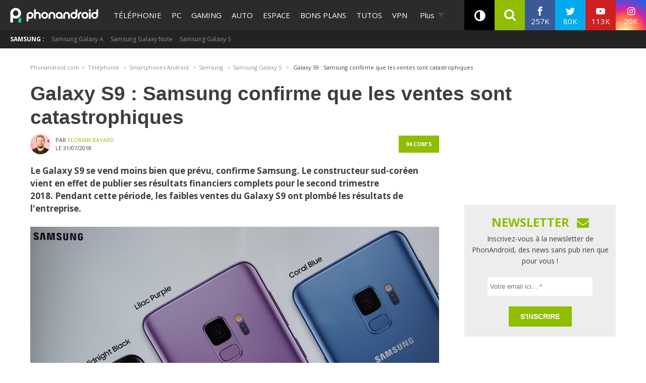

--- FILE ---
content_type: text/html; charset=UTF-8
request_url: https://www.phonandroid.com/galaxy-s9-samsung-confirme-ventes-decevantes-flagship.html
body_size: 29258
content:
<!doctype html>
    <html lang="fr-FR">
<head>
<script class="no-lazy">
	window.gm_cmp_deactivated = true;

	// forcing debug for a time :
	// localStorage.setItem("getConsole",JSON.stringify(['GTM','consent','ASL','API-CCM']));
	window.dataLayer = window.dataLayer || [{"appConfig":{"subContainers":["GTM-P5DPNFB"],"ua":"UA-51661344-1","flags":{"zen":false}},"country":"FR","site":"www.phonandroid.com","environnement":"production","ads.insertor":{"nodeSelector":"#jArticleInside","exclusionNodeFilter":[".gmma-products",".gm_app",".fx-toc","img","figure","h2 + p","ul",".image_social_box"]},"tagName1":"Samsung Galaxy S9","level1":"telephonie","level2":"smartphoneandroid","level3":"samsung","level4":"galaxy-s","idArticle":2166912,"author":"Florian Bayard","pageCategory":"papier","sitepage":"phonandroid_telephonie_content"}];

    !function(e){"use strict";var t,n,o,r=function(){},s=Object.getOwnPropertyNames(window.console).reduce((function(e,t){return"function"==typeof console[t]&&(e[t]=r),e}),{}),i=function(){return s},a=e.console;if("object"==typeof e.JSON&&"function"==typeof e.JSON.parse&&"object"==typeof e.console&&"function"==typeof Object.keys){var c=!/Edge|Trident/.test(navigator.userAgent),u={available:["others.catch","others.show"],broadcasted:[]},f=(t=/^\s+(.*)\s+$/g,n=function(e){return Math.pow(9,e)},o=function(e){return parseInt((e.charCodeAt()<<9)%242)},{get:function(e){e=e.replace(t,"$1");for(var r=[0,0,0],s=0,i=0;s<e.length;s++)i=parseInt(s/r.length),r[s%3]+=parseInt(o(e[s])/n(i));for(s=0;s<r.length;s++)r[s]>255&&(r[s]=255);return r},toRGB:function(e){return"rgb("+e.join(",")+")"},visible:function(e){return e[0]>220||e[1]>220||e[2]>220?[0,0,0]:[255,255,255]}}),l=function(e,t){return a[t]?function(){var n=Array.prototype.slice.call(arguments),o=[],r=[];c?(e.forEach((function(e){o.push("%c "+e.name+" "),r.push("background-color:"+e.bgColor+";color:"+e.color+";border-radius:2px;")})),n=r.concat(n)):e.forEach((function(e){o.push(e.name+" ")})),n.unshift(o.join("")),a[t].apply(console,n)}:function(){}};e.getConsole=function(e){if("string"!=typeof e)throw"getConsole need a tag name (string)";var t=e.split(".");if(e=t[0],-1===u.available.indexOf(e)&&function(e){u.available.push(e);var t=document.createEvent("CustomEvent");t.initCustomEvent("getConsole.tag.available",0,0,e),document.dispatchEvent(t)}(e),-1!==u.broadcasted.indexOf(e)){var n=t.map((function(e){var t=f.get(e);return{name:e,color:f.toRGB(f.visible(t)),bgColor:f.toRGB(t)}})),o={log:l(n,"log"),warn:l(n,"warn"),error:l(n,"error"),info:l(n,"info")};return Object.keys(a).forEach((function(e){void 0===o[e]&&(o[e]=a[e])})),o}return i()},e.getConsole.tags=u,u.broadcasted=function(){try{var e=localStorage.getItem("getConsole");e=null===e?[]:JSON.parse(e)}catch(t){e=[]}return e}(),-1!==u.broadcasted.indexOf("others.catch")&&(e.console=e.getConsole("others.show"))}else e.getConsole=i}(window),logger={_buffer:[],log:function(){"use strict";this._buffer.push(arguments)}},_logmatic=[],logmatic={log:function(){"use strict";_logmatic.push(Array.prototype.slice.call(arguments))}},function(e){"use strict";var t={domains:["hpphmfubhnbobhfs","bnb{po.betztufn","beoyt","epvcmfdmjdl","hpphmftzoejdbujpo","wjefptufq","s77ofu","ufbet","vosvmznfejb","tnbsubetfswfs","tljnsftpvsdft","{fcftupg","uumce","hpphmfbqjt","wjefpqmb{b","hpphmfbetfswjdft","fggfdujwfnfbtvsf","pvucsbjo","ubcppmb"],classes:"ufyuBe!BeCpy!qvc`411y361!qvc`411y361n!qvc`839y:1!ufyu.be!ufyuBe!Mjhbuvt!ufyu`be!ufyu`bet!ufyu.bet!ufyu.be.mjolt",event:{category:"pbt`mpbefe",action:"gbjm"}},n=e.getConsole("inObs"),o=0,r={},s=function(e,t){return t=t||1,e.split("").map((function(e){return String.fromCharCode(e.charCodeAt()+t)})).join("")},i=[];e.integrityObserver={state:{net:null,dom:null,perf:null},corrupted:0,listen:function(e){this.corrupted?e(this.state):i.push(e)},sendToListeners:function(){i.forEach(function(e){e(this.state)}.bind(this))},reportCorruption:function(){var e=function(){"undefined"!=typeof ga?ga("send",{hitType:"event",eventCategory:s(t.event.category,-1),eventAction:s(t.event.action,-1),nonInteraction:1}):setTimeout(e,100)};e()},reportListCorruption:function(){var e,t=[];for(e in this.state)this.state[e]&&t.push(e);t.length>0&&((new Image).src="https://lists.ccmbg.com/st?t="+encodeURIComponent(t.join(","))+"&d="+window.location.host.split(/\./).slice(0,-1).join("."))},reportChange:function(){this.sendToListeners(),this.reportCorruption()},init:function(){var e=function(e){return function(t){this.state[e]=t,t&&(!this.corrupted&&this.reportChange(),this.corrupted=1)}.bind(this)};!function(e){if("undefined"!=typeof MutationObserver){var n=document.createElement("div"),o=document.getElementsByTagName("html")[0],r={},i={childList:1,attributes:1,characterData:1,subtree:1},a=0,c=new MutationObserver((function(t){t.forEach((function(t){"style"===t.attributeName&&(c.disconnect(),"none"===t.target.style.display&&!e.called&&(e.called=1)&&e.call(r,1))}))})),u=new MutationObserver((function(t){t.forEach((function(t){try{if("childList"===t.type&&"HTML"===t.target.nodeName&&t.addedNodes.length&&"BODY"===t.addedNodes[0].nodeName&&!a){a=1,t.addedNodes[0].appendChild(n);var o=getComputedStyle(n);if(r=t.addedNodes[0],u.disconnect(),/Trident/.test(navigator.userAgent))return void setTimeout((function(){!e.called&&(e.called=1)&&e.call(r,0)}),50);setTimeout((function(){t.addedNodes[0].removeChild(n)}),60),c.disconnect(),e.call(t.addedNodes[0],"none"===o.getPropertyValue("display")||/url\("about:abp/.test(o.getPropertyValue("-moz-binding")))}}catch(e){}}))}));n.className=s(t.classes,-1),n.style.display="block",u.observe(o,i),c.observe(n,i)}else e.call(0,0)}(e.call(this,"dom")),function(e,i){if("undefined"!=typeof MutationObserver&&void 0!==URL.prototype){var a=document.getElementsByTagName("html")[0],c=0,u=new MutationObserver((function(a){a.forEach((function(a){try{var f,l,d,p="",g=new Date,h=function(){};if("childList"===a.type&&a.addedNodes.length&&void 0!==(f=a.addedNodes[0]).src&&("SCRIPT"===(p=f.nodeName)||"IFRAME"===p)){try{l=new URL(f.src),d=l&&l.host?l.host.split(/\./).slice(-2).shift():null}catch(e){}h=a.addedNodes[0].onerror,a.addedNodes[0].onerror=function(){try{n.warn("Missing script",f.src),!c&&d&&-1!==t.domains.indexOf(s(d))&&(new Date).getTime()-g.getTime()<1500&&(n.warn("Integrity violation on ",f.src," not observing anymore !"),u.disconnect(),c=1,e(1)),"function"==typeof h&&h.apply(this,Array.prototype.slice.call(arguments))}catch(e){}},"function"==typeof performance.getEntriesByType&&o<2&&"SCRIPT"===p&&-1!==t.domains.indexOf(s(d))&&(void 0===r[d]||"hpphmfubhnbobhfs"===s(d))&&(r[d]=1,a.addedNodes[0].addEventListener("load",(function(){-1===performance.getEntriesByType("resource").map((function(e){return e.name})).indexOf(f.src)&&2==++o&&(u.disconnect(),i(1))})))}}catch(e){}}))}));u.observe(a,{childList:1,attributes:1,characterData:1,subtree:1})}else e.call(0,0)}(e.call(this,"net"),e.call(this,"perf")),window.addEventListener("load",function(){this.reportListCorruption()}.bind(this))}},"function"==typeof Object.bind&&e.integrityObserver.init()}(window),function(e,t,n,o){"use strict";void 0===e._gtm&&(e._gtm={events:{on:[],ready:[],readyAll:[],trigger:function(e){this._trigger.push(e)},_trigger:[]},versions:{},onReady:[]}),void 0===e._gtm.versions&&(e._gtm.versions={}),e._gtm.versions.staticheader=1,e._gtm.state="loading";var r=dataLayer[0].appConfig,s=["GTM-N4SNZN"],i=r.subContainers||[],a=e.getConsole("GTM").log,c=function(e){if(void 0!==t.dispatchEvent){var n=null;"function"==typeof Event?n=new Event(e):(n=t.createEvent("Event")).initEvent(e,0,0),t.dispatchEvent(n)}},u=function(){u.state++,u.state===s.length&&(e._gtm.state="loaded",c("gtm.loaded"))},f=function(){e._gtm.state="error",c("gtm.error"),l.clearWorkspacesInfo(this)};u.state=0,s=s.concat(i),a("Loading sub containers:",i);var l={infoKey:"ccm_gtm_workspaces",workspacesInfo:{},fetchWorkspacesInfo:function(){try{this.workspacesInfo=this.getInfoFromQuerystring()||this.getInfoFromCookie()||{}}catch(e){console.error("Cannot get workspaces info.",e)}},parseWorkspacesInfo:function(e){for(var t={},n=e.split("|"),o=0;o<n.length;o++){var r=n[o].split("::");3===r.length&&(t[r[0]]={container:r[0],workspace:r[1],auth:r[2]})}return t},removeInfoFromQuerystring:function(){if(""===e.location.search)return"";for(var t=e.location.search.substring(1).split("&"),n=[],o=0;o<t.length;o++){t[o].split("=")[0]!==this.infoKey&&n.push(t[o])}return"?"+n.join("&")},generatePreviewQuery:function(e){try{var t=this.workspacesInfo[e];return t?(a("["+t.container+'] loading custom workspace "'+t.workspace+'"'),dataLayer[0].appConfig.previewWorkspaces=dataLayer[0].appConfig.previewWorkspaces||[],dataLayer[0].appConfig.previewWorkspaces.push(t),"&gtm_auth="+t.auth+"&gtm_preview="+t.workspace+"&gtm_cookies_win=x"):""}catch(t){return console.error('Cannot generate preview query for container "'+e+'"',t),""}},getInfoFromQuerystring:function(){for(var t=(e.location.search||"").substring(1).split("&"),n=0;n<t.length;n++){var o=t[n].split("=");if(decodeURIComponent(o[0])===this.infoKey)return this.parseWorkspacesInfo(decodeURIComponent(o[1]))}return null},getInfoFromCookie:function(){try{var t=e.document.cookie.match("(^|;) ?"+this.infoKey+"=([^;]*)(;|$)");if(t)return this.parseWorkspacesInfo(decodeURIComponent(t[2]))}catch(e){}return null},clearWorkspacesInfo:function(t){try{var n=t.getAttribute("data-id");if(this.workspacesInfo[n]){a('Cannot load container "'+n+'". Clearing cookie and querystring param...');var o=e.location.hostname.split("."),r=o.length;o=r>2&&"br"===o[r-1]&&"com"===o[r-2]?o.slice(-3).join("."):o.slice(-2).join("."),document.cookie=this.infoKey+"=; domain= "+o+"; path=/; expires=Thu, 01 Jan 1970 00:00:01 GMT;";var s=this.removeInfoFromQuerystring();e.location.search=s}}catch(e){console.error("Cannot clear workspaces info.",e)}}};l.fetchWorkspacesInfo();for(var d=0,p=s.length;d<p;++d){e[o]=e[o]||[],e[o].push({"gtm.start":(new Date).getTime(),event:"gtm.js"});var g=l.generatePreviewQuery(s[d]),h=t.getElementsByTagName(n)[0],m=t.createElement(n);m.async=1,m.onload=u,m.onerror=f,m.setAttribute("data-id",s[d]),m.src="https://www.googletagmanager.com/gtm.js?id="+s[d]+g,h.parentNode.insertBefore(m,h)}}(window,document,"script","dataLayer"),OAS_AD_BUFFER=[],OAS_AD=function(){OAS_AD_BUFFER.push(Array.prototype.slice.call(arguments))},function(e){"use strict";function t(t){t instanceof ErrorEvent&&e._gtm.errors.push({message:t.message,stack:t.error?t.error.stack:void 0,name:t.error?t.error.name:void 0,filename:t.filename,line:t.lineno,column:t.colno})}function n(t){t.reason instanceof Error?e._gtm.errors.push({message:t.reason.message,stack:t.reason.stack,name:t.reason.name,promise:1,filename:t.reason.filename,line:t.reason.lineno,column:t.reason.colno}):e._gtm.errors.push({message:t.reason,promise:1})}e._gtm=e._gtm||{},e._gtm.errors=[],e._gtm.errors.types=[],e._gtm.errors.types.push({type:"error",callback:t}),e.addEventListener("error",t),e._gtm.errors.types.push({type:"unhandledrejection",callback:n}),e.addEventListener("unhandledrejection",n)}(window);
    (function(console){
		console.log('static headers APIs ok', getConsole);
		console.log('datalayer', dataLayer);
		console.log('IAB stub off ?', typeof __tcfapi === 'undefined' ? 'OK' : 'KO' );
		console.log('injection IAB stub');
		"use strict";!function(){var e=function(){var e,t="__tcfapiLocator",a=[],n=window;for(;n;){try{if(n.frames[t]){e=n;break}}catch(e){}if(n===window.top)break;n=n.parent}e||(!function e(){var a=n.document,r=!!n.frames[t];if(!r)if(a.body){var i=a.createElement("iframe");i.style.cssText="display:none",i.name=t,a.body.appendChild(i)}else setTimeout(e,5);return!r}(),n.__tcfapi=function(){for(var e,t=arguments.length,n=new Array(t),r=0;r<t;r++)n[r]=arguments[r];if(!n.length)return a;if("setGdprApplies"===n[0])n.length>3&&2===parseInt(n[1],10)&&"boolean"==typeof n[3]&&(e=n[3],"function"==typeof n[2]&&n[2]("set",!0));else if("ping"===n[0]){var i={gdprApplies:e,cmpLoaded:!1,cmpStatus:"stub"};"function"==typeof n[2]&&n[2](i)}else a.push(n)},n.addEventListener("message",(function(e){var t="string"==typeof e.data,a={};try{a=t?JSON.parse(e.data):e.data}catch(e){}var n=a.__tcfapiCall;n&&window.__tcfapi(n.command,n.version,(function(a,r){var i={__tcfapiReturn:{returnValue:a,success:r,callId:n.callId}};t&&(i=JSON.stringify(i)),e.source.postMessage(i,"*")}),n.parameter)}),!1))};"undefined"!=typeof module?module.exports=e:e()}();
		console.log('IAB stub',__tcfapi ? 'OK' : 'KO');
	}(getConsole('API-CCM')));

	window.dataLayer.push({
		"event":"app.config",
		"appConfig":{
			"asl":{
				"screens":{
					"mobile":{
						"max":480,
						"invcode":"mobile",
						"client":"dfpfr"
					},
					"tablet":{
						"min":480,
						"max":1024,
						"invcode":"tablet",
						"client":"dfpfr"
					},
					"desktop":{
						"min":1024,
						"invcode":"desktop",
						"client":"dfpfr"
					}
				},
				"sitepage":"phonandroid_telephonie_content",
				"keywords":[]
			}
		}
	});
</script>
<meta charset="UTF-8">
<meta name="viewport" content="width=device-width, initial-scale=1">
<meta property="fb:pages" content="101102083280258" />
<link rel="profile" href="https://gmpg.org/xfn/11">
	
	<link rel="shortcut icon" href="https://www.phonandroid.com/wp-content/themes/phonadroid-v3/assets/images/favicons/favicon.ico">
	<link rel="icon" type="image/png" href="https://www.phonandroid.com/wp-content/themes/phonadroid-v3/assets/images/favicons/apple-touch-icon.png">
	
	<link rel='dns-prefetch' href='//phonandroid.disqus.com' />
<script>
	var current_menu_version = '1765298331';
	var ajaxurl = 'https://www.phonandroid.com/wp-admin/admin-ajax.php';
	var light_ajaxurl = 'https://www.phonandroid.com/wp-content/themes/phonadroid-v3/ajax.php';
</script>
<meta name='robots' content='index, follow, max-image-preview:large, max-snippet:-1, max-video-preview:-1' />
	<style>img:is([sizes="auto" i], [sizes^="auto," i]) { contain-intrinsic-size: 3000px 1500px }</style>
	
	<!-- This site is optimized with the Yoast SEO plugin v26.0 - https://yoast.com/wordpress/plugins/seo/ -->
	<title>Galaxy S9 : Samsung confirme que les ventes sont catastrophiques</title>
<link crossorigin data-rocket-preconnect href="https://cdn.priice.net" rel="preconnect">
<link crossorigin data-rocket-preconnect href="https://www.googletagmanager.com" rel="preconnect">
<link crossorigin data-rocket-preconnect href="https://fonts.googleapis.com" rel="preconnect">
<link crossorigin data-rocket-preconnect href="https://wp-pa.phonandroid.com" rel="preconnect">
<link crossorigin data-rocket-preconnect href="https://phonandroid.disqus.com" rel="preconnect">
<link crossorigin data-rocket-preconnect href="https://disqus.com" rel="preconnect">
<link data-rocket-preload as="style" href="https://fonts.googleapis.com/css?family=Play%3A400%2C700%7CElectrolize%7COpen%20Sans%3A400%2C700&#038;display=swap" rel="preload">
<link href="https://fonts.googleapis.com/css?family=Play%3A400%2C700%7CElectrolize%7COpen%20Sans%3A400%2C700&#038;display=swap" media="print" onload="this.media=&#039;all&#039;" rel="stylesheet">
<noscript><link rel="stylesheet" href="https://fonts.googleapis.com/css?family=Play%3A400%2C700%7CElectrolize%7COpen%20Sans%3A400%2C700&#038;display=swap"></noscript><link rel="preload" data-rocket-preload as="image" href="https://img.phonandroid.com/2018/07/galaxy-s9-ventes.jpg" imagesrcset="https://wp-pa.phonandroid.com/uploads/2018/07/galaxy-s9-ventes.jpg 840w, https://wp-pa.phonandroid.com/uploads/2018/07/galaxy-s9-ventes-300x188.jpg 300w, https://wp-pa.phonandroid.com/uploads/2018/07/galaxy-s9-ventes-768x480.jpg 768w, https://wp-pa.phonandroid.com/uploads/2018/07/galaxy-s9-ventes-400x250.jpg 400w" imagesizes="(max-width: 840px) 100vw, 840px" fetchpriority="high">
	<meta name="description" content="Le Galaxy S9 se vend moins bien que prévu, admet Samsung. Pendant le deuxième trimestre 2018, le fiasco du S9 a plombé les résultats de la marque." />
	<link rel="canonical" href="https://www.phonandroid.com/galaxy-s9-samsung-confirme-ventes-decevantes-flagship.html" />
	<meta property="og:locale" content="fr_FR" />
	<meta property="og:type" content="article" />
	<meta property="og:title" content="Galaxy S9 : Samsung confirme que les ventes sont catastrophiques" />
	<meta property="og:description" content="Le Galaxy S9 se vend moins bien que prévu, admet Samsung. Pendant le deuxième trimestre 2018, le fiasco du S9 a plombé les résultats de la marque." />
	<meta property="og:url" content="https://www.phonandroid.com/galaxy-s9-samsung-confirme-ventes-decevantes-flagship.html" />
	<meta property="og:site_name" content="PhonAndroid" />
	<meta property="article:publisher" content="https://www.facebook.com/phonandroid" />
	<meta property="article:published_time" content="2018-07-31T19:00:59+00:00" />
	<meta property="article:modified_time" content="2022-09-08T16:25:45+00:00" />
	<meta property="og:image" content="https://wp-pa.phonandroid.com/uploads/2018/07/galaxy-s9-ventes.jpg" />
	<meta property="og:image:width" content="840" />
	<meta property="og:image:height" content="525" />
	<meta property="og:image:type" content="image/jpeg" />
	<meta name="author" content="Florian Bayard" />
	<meta name="twitter:card" content="summary_large_image" />
	<meta name="twitter:creator" content="@Bayardflorian" />
	<meta name="twitter:site" content="@phonandroid" />
	<meta name="twitter:label1" content="Written by" />
	<meta name="twitter:data1" content="Florian Bayard" />
	<meta name="twitter:label2" content="Est. reading time" />
	<meta name="twitter:data2" content="2 minutes" />
	<script type="application/ld+json" class="yoast-schema-graph">{"@context":"https://schema.org","@graph":[{"@type":"Article","@id":"https://www.phonandroid.com/galaxy-s9-samsung-confirme-ventes-decevantes-flagship.html#article","isPartOf":{"@id":"https://www.phonandroid.com/galaxy-s9-samsung-confirme-ventes-decevantes-flagship.html"},"author":{"name":"Florian Bayard","@id":"https://www.phonandroid.com/#/schema/person/c1e0f57029171a6d4ab25063e28df3aa"},"headline":"Galaxy S9 : Samsung confirme que les ventes sont catastrophiques","datePublished":"2018-07-31T19:00:59+00:00","dateModified":"2022-09-08T16:25:45+00:00","mainEntityOfPage":{"@id":"https://www.phonandroid.com/galaxy-s9-samsung-confirme-ventes-decevantes-flagship.html"},"wordCount":417,"commentCount":103,"publisher":{"@id":"https://www.phonandroid.com/#organization"},"image":{"@id":"https://www.phonandroid.com/galaxy-s9-samsung-confirme-ventes-decevantes-flagship.html#primaryimage"},"thumbnailUrl":"https://wp-pa.phonandroid.com/uploads/2018/07/galaxy-s9-ventes.jpg","keywords":["Samsung Galaxy S9"],"articleSection":["Samsung Galaxy S"],"inLanguage":"fr-FR","potentialAction":[{"@type":"CommentAction","name":"Comment","target":["https://www.phonandroid.com/galaxy-s9-samsung-confirme-ventes-decevantes-flagship.html#respond"]}],"copyrightYear":"2018","copyrightHolder":{"@id":"https://www.phonandroid.com/#organization"}},{"@type":"WebPage","@id":"https://www.phonandroid.com/galaxy-s9-samsung-confirme-ventes-decevantes-flagship.html","url":"https://www.phonandroid.com/galaxy-s9-samsung-confirme-ventes-decevantes-flagship.html","name":"Galaxy S9 : Samsung confirme que les ventes sont catastrophiques","isPartOf":{"@id":"https://www.phonandroid.com/#website"},"primaryImageOfPage":{"@id":"https://www.phonandroid.com/galaxy-s9-samsung-confirme-ventes-decevantes-flagship.html#primaryimage"},"image":{"@id":"https://www.phonandroid.com/galaxy-s9-samsung-confirme-ventes-decevantes-flagship.html#primaryimage"},"thumbnailUrl":"https://wp-pa.phonandroid.com/uploads/2018/07/galaxy-s9-ventes.jpg","datePublished":"2018-07-31T19:00:59+00:00","dateModified":"2022-09-08T16:25:45+00:00","description":"Le Galaxy S9 se vend moins bien que prévu, admet Samsung. Pendant le deuxième trimestre 2018, le fiasco du S9 a plombé les résultats de la marque.","breadcrumb":{"@id":"https://www.phonandroid.com/galaxy-s9-samsung-confirme-ventes-decevantes-flagship.html#breadcrumb"},"inLanguage":"fr-FR","potentialAction":[{"@type":"ReadAction","target":["https://www.phonandroid.com/galaxy-s9-samsung-confirme-ventes-decevantes-flagship.html"]}]},{"@type":"ImageObject","inLanguage":"fr-FR","@id":"https://www.phonandroid.com/galaxy-s9-samsung-confirme-ventes-decevantes-flagship.html#primaryimage","url":"https://wp-pa.phonandroid.com/uploads/2018/07/galaxy-s9-ventes.jpg","contentUrl":"https://wp-pa.phonandroid.com/uploads/2018/07/galaxy-s9-ventes.jpg","width":840,"height":525,"caption":"galaxy S9 ventes"},{"@type":"BreadcrumbList","@id":"https://www.phonandroid.com/galaxy-s9-samsung-confirme-ventes-decevantes-flagship.html#breadcrumb","itemListElement":[{"@type":"ListItem","position":1,"name":"Accueil","item":"https://www.phonandroid.com/"},{"@type":"ListItem","position":2,"name":"Galaxy S9 : Samsung confirme que les ventes sont catastrophiques"}]},{"@type":"WebSite","@id":"https://www.phonandroid.com/#website","url":"https://www.phonandroid.com/","name":"PhonAndroid","description":"PhonAndroid","publisher":{"@id":"https://www.phonandroid.com/#organization"},"potentialAction":[{"@type":"SearchAction","target":{"@type":"EntryPoint","urlTemplate":"https://www.phonandroid.com/?s={search_term_string}"},"query-input":{"@type":"PropertyValueSpecification","valueRequired":true,"valueName":"search_term_string"}}],"inLanguage":"fr-FR"},{"@type":"Organization","@id":"https://www.phonandroid.com/#organization","name":"PhonAndroid","url":"https://www.phonandroid.com/","logo":{"@type":"ImageObject","inLanguage":"fr-FR","@id":"https://www.phonandroid.com/#/schema/logo/image/","url":"https://www.phonandroid.com/wp-content/themes/phonadroid-v3/assets/images/lg-phonandroid-amp-4.png","contentUrl":"https://wp-pa.phonandroid.com/uploads/2023/06/dark.png","width":280,"height":60,"caption":"PhonAndroid"},"image":{"@id":"https://www.phonandroid.com/#/schema/logo/image/"},"sameAs":["https://www.facebook.com/phonandroid","https://x.com/phonandroid","https://www.youtube.com/user/Phonandroidtv"]},{"@type":"Person","@id":"https://www.phonandroid.com/#/schema/person/c1e0f57029171a6d4ab25063e28df3aa","name":"Florian Bayard","image":{"@type":"ImageObject","inLanguage":"fr-FR","@id":"https://www.phonandroid.com/#/schema/person/image/","url":"https://secure.gravatar.com/avatar/d1507c965dc03885aeb1cef88fea2d2304088d5f55ae6f778535e5602a64b6b2?s=96&d=mm&r=g","contentUrl":"https://secure.gravatar.com/avatar/d1507c965dc03885aeb1cef88fea2d2304088d5f55ae6f778535e5602a64b6b2?s=96&d=mm&r=g","caption":"Florian Bayard"},"description":"Geek de naissance, je souffre d'une grave addiction à la technologie et à l'actualité. Mon objectif ? Raconter des choses parfois compliquées avec des mots toujours simples.","sameAs":["https://www.linkedin.com/in/florian-bayard","https://x.com/Bayardflorian"],"url":"https://www.phonandroid.com/author/florianb"}]}</script>
	<!-- / Yoast SEO plugin. -->


<link rel='dns-prefetch' href='//astatic.ccmbg.com' />
<link rel='dns-prefetch' href='//cdnjs.cloudflare.com' />
<link rel='dns-prefetch' href='//fonts.googleapis.com' />
<link rel='dns-prefetch' href='//wp-pa.phonandroid.com' />
<link href='https://fonts.gstatic.com' crossorigin rel='preconnect' />
<style id='classic-theme-styles-inline-css' type='text/css'>
/*! This file is auto-generated */
.wp-block-button__link{color:#fff;background-color:#32373c;border-radius:9999px;box-shadow:none;text-decoration:none;padding:calc(.667em + 2px) calc(1.333em + 2px);font-size:1.125em}.wp-block-file__button{background:#32373c;color:#fff;text-decoration:none}
</style>
<style id='global-styles-inline-css' type='text/css'>
:root{--wp--preset--aspect-ratio--square: 1;--wp--preset--aspect-ratio--4-3: 4/3;--wp--preset--aspect-ratio--3-4: 3/4;--wp--preset--aspect-ratio--3-2: 3/2;--wp--preset--aspect-ratio--2-3: 2/3;--wp--preset--aspect-ratio--16-9: 16/9;--wp--preset--aspect-ratio--9-16: 9/16;--wp--preset--color--black: #000000;--wp--preset--color--cyan-bluish-gray: #abb8c3;--wp--preset--color--white: #ffffff;--wp--preset--color--pale-pink: #f78da7;--wp--preset--color--vivid-red: #cf2e2e;--wp--preset--color--luminous-vivid-orange: #ff6900;--wp--preset--color--luminous-vivid-amber: #fcb900;--wp--preset--color--light-green-cyan: #7bdcb5;--wp--preset--color--vivid-green-cyan: #00d084;--wp--preset--color--pale-cyan-blue: #8ed1fc;--wp--preset--color--vivid-cyan-blue: #0693e3;--wp--preset--color--vivid-purple: #9b51e0;--wp--preset--gradient--vivid-cyan-blue-to-vivid-purple: linear-gradient(135deg,rgba(6,147,227,1) 0%,rgb(155,81,224) 100%);--wp--preset--gradient--light-green-cyan-to-vivid-green-cyan: linear-gradient(135deg,rgb(122,220,180) 0%,rgb(0,208,130) 100%);--wp--preset--gradient--luminous-vivid-amber-to-luminous-vivid-orange: linear-gradient(135deg,rgba(252,185,0,1) 0%,rgba(255,105,0,1) 100%);--wp--preset--gradient--luminous-vivid-orange-to-vivid-red: linear-gradient(135deg,rgba(255,105,0,1) 0%,rgb(207,46,46) 100%);--wp--preset--gradient--very-light-gray-to-cyan-bluish-gray: linear-gradient(135deg,rgb(238,238,238) 0%,rgb(169,184,195) 100%);--wp--preset--gradient--cool-to-warm-spectrum: linear-gradient(135deg,rgb(74,234,220) 0%,rgb(151,120,209) 20%,rgb(207,42,186) 40%,rgb(238,44,130) 60%,rgb(251,105,98) 80%,rgb(254,248,76) 100%);--wp--preset--gradient--blush-light-purple: linear-gradient(135deg,rgb(255,206,236) 0%,rgb(152,150,240) 100%);--wp--preset--gradient--blush-bordeaux: linear-gradient(135deg,rgb(254,205,165) 0%,rgb(254,45,45) 50%,rgb(107,0,62) 100%);--wp--preset--gradient--luminous-dusk: linear-gradient(135deg,rgb(255,203,112) 0%,rgb(199,81,192) 50%,rgb(65,88,208) 100%);--wp--preset--gradient--pale-ocean: linear-gradient(135deg,rgb(255,245,203) 0%,rgb(182,227,212) 50%,rgb(51,167,181) 100%);--wp--preset--gradient--electric-grass: linear-gradient(135deg,rgb(202,248,128) 0%,rgb(113,206,126) 100%);--wp--preset--gradient--midnight: linear-gradient(135deg,rgb(2,3,129) 0%,rgb(40,116,252) 100%);--wp--preset--font-size--small: 13px;--wp--preset--font-size--medium: 20px;--wp--preset--font-size--large: 36px;--wp--preset--font-size--x-large: 42px;--wp--preset--spacing--20: 0.44rem;--wp--preset--spacing--30: 0.67rem;--wp--preset--spacing--40: 1rem;--wp--preset--spacing--50: 1.5rem;--wp--preset--spacing--60: 2.25rem;--wp--preset--spacing--70: 3.38rem;--wp--preset--spacing--80: 5.06rem;--wp--preset--shadow--natural: 6px 6px 9px rgba(0, 0, 0, 0.2);--wp--preset--shadow--deep: 12px 12px 50px rgba(0, 0, 0, 0.4);--wp--preset--shadow--sharp: 6px 6px 0px rgba(0, 0, 0, 0.2);--wp--preset--shadow--outlined: 6px 6px 0px -3px rgba(255, 255, 255, 1), 6px 6px rgba(0, 0, 0, 1);--wp--preset--shadow--crisp: 6px 6px 0px rgba(0, 0, 0, 1);}:where(.is-layout-flex){gap: 0.5em;}:where(.is-layout-grid){gap: 0.5em;}body .is-layout-flex{display: flex;}.is-layout-flex{flex-wrap: wrap;align-items: center;}.is-layout-flex > :is(*, div){margin: 0;}body .is-layout-grid{display: grid;}.is-layout-grid > :is(*, div){margin: 0;}:where(.wp-block-columns.is-layout-flex){gap: 2em;}:where(.wp-block-columns.is-layout-grid){gap: 2em;}:where(.wp-block-post-template.is-layout-flex){gap: 1.25em;}:where(.wp-block-post-template.is-layout-grid){gap: 1.25em;}.has-black-color{color: var(--wp--preset--color--black) !important;}.has-cyan-bluish-gray-color{color: var(--wp--preset--color--cyan-bluish-gray) !important;}.has-white-color{color: var(--wp--preset--color--white) !important;}.has-pale-pink-color{color: var(--wp--preset--color--pale-pink) !important;}.has-vivid-red-color{color: var(--wp--preset--color--vivid-red) !important;}.has-luminous-vivid-orange-color{color: var(--wp--preset--color--luminous-vivid-orange) !important;}.has-luminous-vivid-amber-color{color: var(--wp--preset--color--luminous-vivid-amber) !important;}.has-light-green-cyan-color{color: var(--wp--preset--color--light-green-cyan) !important;}.has-vivid-green-cyan-color{color: var(--wp--preset--color--vivid-green-cyan) !important;}.has-pale-cyan-blue-color{color: var(--wp--preset--color--pale-cyan-blue) !important;}.has-vivid-cyan-blue-color{color: var(--wp--preset--color--vivid-cyan-blue) !important;}.has-vivid-purple-color{color: var(--wp--preset--color--vivid-purple) !important;}.has-black-background-color{background-color: var(--wp--preset--color--black) !important;}.has-cyan-bluish-gray-background-color{background-color: var(--wp--preset--color--cyan-bluish-gray) !important;}.has-white-background-color{background-color: var(--wp--preset--color--white) !important;}.has-pale-pink-background-color{background-color: var(--wp--preset--color--pale-pink) !important;}.has-vivid-red-background-color{background-color: var(--wp--preset--color--vivid-red) !important;}.has-luminous-vivid-orange-background-color{background-color: var(--wp--preset--color--luminous-vivid-orange) !important;}.has-luminous-vivid-amber-background-color{background-color: var(--wp--preset--color--luminous-vivid-amber) !important;}.has-light-green-cyan-background-color{background-color: var(--wp--preset--color--light-green-cyan) !important;}.has-vivid-green-cyan-background-color{background-color: var(--wp--preset--color--vivid-green-cyan) !important;}.has-pale-cyan-blue-background-color{background-color: var(--wp--preset--color--pale-cyan-blue) !important;}.has-vivid-cyan-blue-background-color{background-color: var(--wp--preset--color--vivid-cyan-blue) !important;}.has-vivid-purple-background-color{background-color: var(--wp--preset--color--vivid-purple) !important;}.has-black-border-color{border-color: var(--wp--preset--color--black) !important;}.has-cyan-bluish-gray-border-color{border-color: var(--wp--preset--color--cyan-bluish-gray) !important;}.has-white-border-color{border-color: var(--wp--preset--color--white) !important;}.has-pale-pink-border-color{border-color: var(--wp--preset--color--pale-pink) !important;}.has-vivid-red-border-color{border-color: var(--wp--preset--color--vivid-red) !important;}.has-luminous-vivid-orange-border-color{border-color: var(--wp--preset--color--luminous-vivid-orange) !important;}.has-luminous-vivid-amber-border-color{border-color: var(--wp--preset--color--luminous-vivid-amber) !important;}.has-light-green-cyan-border-color{border-color: var(--wp--preset--color--light-green-cyan) !important;}.has-vivid-green-cyan-border-color{border-color: var(--wp--preset--color--vivid-green-cyan) !important;}.has-pale-cyan-blue-border-color{border-color: var(--wp--preset--color--pale-cyan-blue) !important;}.has-vivid-cyan-blue-border-color{border-color: var(--wp--preset--color--vivid-cyan-blue) !important;}.has-vivid-purple-border-color{border-color: var(--wp--preset--color--vivid-purple) !important;}.has-vivid-cyan-blue-to-vivid-purple-gradient-background{background: var(--wp--preset--gradient--vivid-cyan-blue-to-vivid-purple) !important;}.has-light-green-cyan-to-vivid-green-cyan-gradient-background{background: var(--wp--preset--gradient--light-green-cyan-to-vivid-green-cyan) !important;}.has-luminous-vivid-amber-to-luminous-vivid-orange-gradient-background{background: var(--wp--preset--gradient--luminous-vivid-amber-to-luminous-vivid-orange) !important;}.has-luminous-vivid-orange-to-vivid-red-gradient-background{background: var(--wp--preset--gradient--luminous-vivid-orange-to-vivid-red) !important;}.has-very-light-gray-to-cyan-bluish-gray-gradient-background{background: var(--wp--preset--gradient--very-light-gray-to-cyan-bluish-gray) !important;}.has-cool-to-warm-spectrum-gradient-background{background: var(--wp--preset--gradient--cool-to-warm-spectrum) !important;}.has-blush-light-purple-gradient-background{background: var(--wp--preset--gradient--blush-light-purple) !important;}.has-blush-bordeaux-gradient-background{background: var(--wp--preset--gradient--blush-bordeaux) !important;}.has-luminous-dusk-gradient-background{background: var(--wp--preset--gradient--luminous-dusk) !important;}.has-pale-ocean-gradient-background{background: var(--wp--preset--gradient--pale-ocean) !important;}.has-electric-grass-gradient-background{background: var(--wp--preset--gradient--electric-grass) !important;}.has-midnight-gradient-background{background: var(--wp--preset--gradient--midnight) !important;}.has-small-font-size{font-size: var(--wp--preset--font-size--small) !important;}.has-medium-font-size{font-size: var(--wp--preset--font-size--medium) !important;}.has-large-font-size{font-size: var(--wp--preset--font-size--large) !important;}.has-x-large-font-size{font-size: var(--wp--preset--font-size--x-large) !important;}
:where(.wp-block-post-template.is-layout-flex){gap: 1.25em;}:where(.wp-block-post-template.is-layout-grid){gap: 1.25em;}
:where(.wp-block-columns.is-layout-flex){gap: 2em;}:where(.wp-block-columns.is-layout-grid){gap: 2em;}
:root :where(.wp-block-pullquote){font-size: 1.5em;line-height: 1.6;}
</style>
<link rel='stylesheet' id='gpls-wpsctr-simple-countdown-timer-front-flipdown-css-css' href='https://www.phonandroid.com/wp-content/plugins/simple-countdown/assets/libs/flipdown.min.css' type='text/css' media='all' />
<link data-minify="1" rel='stylesheet' id='phonadroid-footer-style-css' href='https://www.phonandroid.com/wp-content/cache/min/1/ccmcms_linternaute/dist/external/css/footer.ddaec2d65dd8f41b9ab3.css?ver=1765300798' type='text/css' media='all' />
<link data-minify="1" rel='stylesheet' id='font-awesome-css' href='https://www.phonandroid.com/wp-content/cache/min/1/ajax/libs/font-awesome/4.7.0/css/font-awesome.min.css?ver=1765192693' type='text/css' media='all' />
<link data-minify="1" rel='stylesheet' id='phonadroid-style-css' href='https://www.phonandroid.com/wp-content/cache/min/1/wp-content/themes/phonadroid-v3/assets/css/style.css?ver=1765192693' type='text/css' media='all' />
<link data-minify="1" rel='stylesheet' id='phonadroid-adstyle-css' href='https://www.phonandroid.com/wp-content/cache/min/1/wp-content/themes/phonadroid-v3/assets/css/adstyle.css?ver=1765192693' type='text/css' media='all' />

<link data-minify="1" rel='stylesheet' id='tablepress-default-css' href='https://www.phonandroid.com/wp-content/cache/min/1/wp-content/plugins/tablepress/css/build/default.css?ver=1765192693' type='text/css' media='all' />
<script type="text/javascript" src="https://www.phonandroid.com/wp-content/themes/phonadroid-v3/assets/js/jquery.min.js" id="jquery-core-js"></script>
<link rel="https://api.w.org/" href="https://www.phonandroid.com/wp-json/" /><link rel="alternate" title="JSON" type="application/json" href="https://www.phonandroid.com/wp-json/wp/v2/posts/2166912" /><link rel="EditURI" type="application/rsd+xml" title="RSD" href="https://www.phonandroid.com/xmlrpc.php?rsd" />
<link rel='shortlink' href='https://www.phonandroid.com/?p=2166912' />
<style>h3{
    font-weight:bold;
}

.gm-product-priice {
    max-height:315px;
	overflow: auto;
}

.gmma-products-listing .gm-button {
    width: 200px;
}

.gmma-products .gm-button {
    display: flex;
    justify-content: center;
    align-items: center;
    border-radius: 5px;
    text-decoration: none !important;
    color: #fff !important;
}

.gm-product-image  {
    display:block;
    width: 60% !important;
    margin:0 auto;
    max-height: 200px;
    object-fit: contain;
}

.gm-product-affiliate{
    margin:10px 0;
}

.gmma-products-priice .gm-product-affiliate {
    display:none;
}

@media (min-width: 768px)
{
    .gm-product-priice {
        max-height:435px;
		overflow: auto;
    }
    .gmma-products-priice .gm-product-affiliate {
        display:inline-block;
    }
    .gm-product-image  {
        width: 100% !important;
        height:150px;
    }
    .gmma-products .gm-product-title {
        text-align:left;
    }
    .gm-product-affiliate{
       margin:none;
       margin-right: auto;
}
    }
}

.gmma-products .slick-dots li {
   margin: 0 5px;
}
.gmma-products .slick-dots li button,
.gmma-products .slick-prev, .gmma-products .slick-next {
   box-shadow: none;
}
.gmma-products .slick-prev:before, .gmma-products .slick-next:before {
   color: #000;
}

.gmma-products .gm-product-title {
    line-height: 1.3 !important;
    text-align:center;
    font-size: 1.1rem;
}

.gmma-products #header_ad {
    display: none !important;
}

.text-block .gmma-products li {
    margin-left: 0;
}

.text-block .gmma-products p {
    margin-bottom: 10px;
}

.bg-black{
    background-color: #f80!important;
}

.dark-theme .gmma-products {
    background-color: #232323!important
}

.dark-theme .border-gray-300 {
    border-color: #232323!important
}

.dark-theme .text-gray-800, .dark-theme .text-gray-700 {
    color:#d0d0d0!important;
}

.gm-affiliate-display-none{
    display:none;
}

.gm-affiliate-show-more {
    cursor: pointer;
    background: #ececec;
    margin-top: 10px;
    padding: 10px;
    color: #3E3E3E;
    border-radius: 0px;
}

.dark-theme .gm-affiliate-show-more {
    background: #565656;
    color: #d0d0d0;
}

.gm-affiliate-display-show {
    display:flex!important;
}

.gm-affiliate-rotate {
    transform: rotate(180deg);
    transition : all .5s;
}

.gm-affiliate-no-margin{
    margin-bottom:0!important;
}</style><style>.widget_gm_vpn_widget .heading-text{padding:8px 10px;margin-bottom:20px;align-items:center;font-weight:400;display:flex;height:40px;text-decoration:none;border-radius:5px;justify-content:center;font-size:16px;color:#fff;background:#6a6a6a}.widget_gm_vpn_widget .gm-vpn-item{position:absolute;color:#fff;display:flex;align-items:center;left:-1px;font-size:17px;top:0;padding-left:5px;z-index:1;justify-content:center;height:18px;width:20px;background:#4dbe3b}.widget_gm_vpn_widget .gm-vpn-item:after{content:" ";position:absolute;left:20px;width:0;top:0;height:0;z-index:1;border-bottom:17px solid transparent;border-left:9px solid #4dbe3b}.gm-vpn-widget{display:flex;cursor:pointer;position:relative;padding:5px 20px;border-left:5px solid #4dbe3b;margin-bottom:15px;background:#fbfbfb}.dark-theme .gm-vpn-widget{background:#232323!important}.gm-vpn-widget img{max-height:80px;max-width:80px}.ribbon-gm-vpn-widget{--f:10px;--r:10px;--t:10px;position:absolute;inset:var(--t) calc(-1*var(--f)) auto auto;height:35px;color:#fff;padding:0 10px var(--f) calc(10px + var(--r));clip-path:polygon(0 0,100% 0,100% calc(100% - var(--f)),calc(100% - var(--f)) 100%,calc(100% - var(--f)) calc(100% - var(--f)),0 calc(100% - var(--f)),var(--r) calc(50% - var(--f)/ 2));background:#f80;box-shadow:0 calc(-1*var(--f)) 0 inset #0005;display:flex;align-items:center;font-size:11px}.widget_gm_vpn_widget .gm-vpn-detail{display:flex;flex-direction:column;align-items:center;align-self:center;color:#4dbe3b;font-family:sans-serif;font-size:20px;flex:50%}.widget_gm_vpn_widget .gm-vpn-detail a{color:#4dbe3b;font-size:14px;font-family:sans-serif;margin-top:15px}.widget_gm_vpn_widget .gm-vpn-detail a:hover{text-decoration:underline}</style><link rel="icon" href="https://wp-pa.phonandroid.com/uploads/2023/06/icon_pa_150x150-110x110.jpg" sizes="32x32" />
<link rel="icon" href="https://wp-pa.phonandroid.com/uploads/2023/06/icon_pa_150x150.jpg" sizes="192x192" />
<link rel="apple-touch-icon" href="https://wp-pa.phonandroid.com/uploads/2023/06/icon_pa_150x150.jpg" />
<meta name="msapplication-TileImage" content="https://wp-pa.phonandroid.com/uploads/2023/06/icon_pa_150x150.jpg" />
		<style type="text/css" id="wp-custom-css">
			#purch-gdpr-banner{background:#2c333b!important;border-top:none!important}#purch-gdpr-banner p{text-align:center;padding:10px 0!important;margin-bottom:0}#purch-gdpr-banner #purch-gdpr-banner__close{top:50%!important;-webkit-transform:translateY(-50%);-ms-transform:translateY(-50%);transform:translateY(-50%)}
[class*="app_gdpr--"] .button,[class*="app_gdpr--"] button,[class*="app_gdpr--"] input[type=submit]{box-shadow:inherit}
.jConsentChoice {cursor:pointer;}
.app_layout_header {margin-bottom:20px}
.ccmcss_footer {
  max-width: 1200px;
  margin: 0 auto;
}		</style>
		<noscript><style id="rocket-lazyload-nojs-css">.rll-youtube-player, [data-lazy-src]{display:none !important;}</style></noscript>        
<script>

function collapseComments() {
    if ($('#disqus_thread iframe[id^="dsq-"]').height() <= 400) {
        $('#expand-comments').prop('checked', true);
    }
}

disqus_config = function() {
    this.callbacks.onReady.push(function() { collapseComments(); });
}

</script>


<style id="rocket-lazyrender-inline-css">[data-wpr-lazyrender] {content-visibility: auto;}</style><meta name="generator" content="WP Rocket 3.19.4" data-wpr-features="wpr_defer_js wpr_minify_js wpr_lazyload_images wpr_lazyload_iframes wpr_preconnect_external_domains wpr_automatic_lazy_rendering wpr_oci wpr_image_dimensions wpr_minify_css wpr_preload_links wpr_desktop" /></head>
<body class="wp-singular post-template-default single single-post postid-2166912 single-format-standard wp-theme-phonadroid-v3">
<div  id="fb-root"></div>
<div  id="ctn_x02"><div  id="ba_x02" class="ba x02"><script>OAS_AD('X02');</script></div></div><!-- main container of all the page elements -->
<div  id="wrapper">
	<!-- header of the page -->
<header  id="header">
	<!-- header-holder -->
	<div  class="header-holder">
		<!-- logo of the page -->
			<h1 class="logo">
				<a href="https://www.phonandroid.com">
					<span class="hidden">PhonAndroid</span>
					<img width="1214" height="203" src="https://www.phonandroid.com/wp-content/themes/phonadroid-v3/assets/images/phonandroid-logo.svg" alt="Phonandroid : actu Android et High-tech" data-skip-lazy>
				</a>
			</h1>
		<!-- nav -->

		<!-- menu-area -->
		<div class="menu-area">
			<!-- nav-opener -->
			<div class="toggle-relative mobile-only">
				<input type="checkbox" id="nav-opener" class="toggle-opener hidden-xxx">
				<label for="nav-opener" class="nav-opener"><span></span></label>
				<!-- drop-slide -->
				<div class="toggle-container mobile-only toggle-absolute">
					<!-- inner -->
					<div class="inner">
						<div class="main-menus">
							<ul class="accordion">
                                <li>
                                                                            <a class="opener" href="https://www.phonandroid.com/cat/telephonie">Téléphonie</a>
                                                                    </li>
								<li>
                                                                            <a class="opener" href="https://www.phonandroid.com/cat/pc">PC</a>
                                                                    </li>
                                <li>
                                                                            <a class="opener" href="https://www.phonandroid.com/cat/consoles-jeux-video">Gaming</a>
                                                                    </li>
                                <li>
                                                                            <a class="opener" href="https://www.phonandroid.com/cat/voiture">Auto</a>
                                                                    </li>
                                <li>
                                                                            <a class="opener" href="https://www.phonandroid.com/cat/espace">Espace</a>
                                                                    </li>
                                <li>
                                    <input type="checkbox" id="toggle-cat-bonsplans" class="toggle-opener hidden-xxx">
                                    <div class="toggle-outer-container">
                                        <label class="opener" for="toggle-cat-bonsplans" data-cat="gooddeals"><a class="opener" href="https://www.phonandroid.com/cat/bons-plans-et-guides">Bons plans</a></label>
                                                                                                                                    <div class="toggle-container handeld-only"></div>
                                                                                                                        </div>
                                </li>
                                <li>
                                                                            <a class="opener" href="https://www.phonandroid.com/cat/tutoriaux">Tutos</a>
                                                                    </li>
								<li>
                                    <a class="opener" href="/vpn">VPN</a>
                                </li>
                                <li>
                                    <a class="opener" href="/tag/bitdefender">cybersécurité</a>
                                </li>
                                <li>
                                    <a class="opener" href="/hub/boulanger">High-Tech</a>
                                </li>
                                <li>
                                                                            <a class="opener" href="https://www.phonandroid.com/cat/streaming">Streaming</a>
                                                                    </li>
                                <li>
                                                                            <a class="opener" href="https://www.phonandroid.com/cat/ia">IA</a>
                                                                    </li>
                                <li>
                                    <input type="checkbox" id="toggle-cat-actu" class="toggle-opener hidden-xxx">
                                    <div class="toggle-outer-container">
                                        <label class="opener" for="toggle-cat-actu" data-cat="posts"><a class="opener" href="https://www.phonandroid.com/cat/actualites">Actualités</a></label>
                                                                                    <div class="toggle-container handeld-only"></div>
                                                                            </div>
                                </li>
                                <!--
                                <li>
                                    <a class="opener" href="">Web Stories</a>
                                </li>
                                -->
                                <li>
                                    <a class="opener" href="/forum/">Forum</a>
                                </li>
                            </ul>


                            <ul class="social-networks">
								<li class="facebook"><button data-href="https://www.facebook.com/phonandroid" data-target="_blank"><i class="icon-facebook"></i> <span class="label">Facebook</span> <span class="text">257K <span class="subscribers">fans</span></span></button></li>
								<li class="twitter"><button data-href="https://twitter.com/phonandroid" data-target="_blank"><i class="icon-twitter"></i> <span class="label">Twitter</span> <span class="text">80K <span class="subscribers">followers</span></span></button></li>
								<li class="youtube"><button data-href="https://www.youtube.com/user/PhonandroidTV" data-target="_blank"><i class="icon-youtube"></i><span class="label">Youtube</span> <span class="text">113K <span class="subscribers">abonnés</span></span></button></li>
								<li class="instagram"><button data-href="https://www.instagram.com/phonandroid/" data-target="_blank"><i class="icon-instagram"></i> <span class="label">Instagram</span> <span class="text">20K <span class="subscribers">inscrits</span></span></button></li>
							</ul>
						</div>
					</div>
				</div>
			</div>
		</div>
		<div class="search-bar-area toggle-relative">
            <div class="dark-theme-icon">
                <span class="btn-toggle"><i class="fa fa-adjust"></i></span>
            </div>
            <input type="checkbox" id="search-form" class="toggle-opener hidden-xxx">
			<label for="search-form"><i class="icon-search"></i></label>
			<div class="toggle-container search-bar toggle-absolute">
                <form role="search" method="get" class="search-form" action="https://www.phonandroid.com">
				<label>
					<span class="screen-reader-text">Rechercher :</span>
					<input type="search" class="search-field" placeholder="Rechercher…" value="" name="s" />
				</label>
				<button type="submit" class="search-submit"><i class="icon-search"></i></button>
			</form>			</div>
		</div>
	</div>

<style>
    :root {--header-height: 96px;}
</style>
<div  id="sub-nav" role="navigation">
    <nav class="cont">
       <ul class="row sub-nav-more"><li class="cell sub-nav-sub-cat-main-cat sub-nav-normal"><div class="wrap"><span>Samsung :</span></div></li><li class="cell sub-nav-sub-cat"><div class="wrap"><a href="https://www.phonandroid.com/cat/telephonie/smartphoneandroid/samsung/galaxy-a" title="Samsung Galaxy A" class="">Samsung Galaxy A </a> </div><ul style="display: none"></ul></li><li class="cell sub-nav-sub-cat"><div class="wrap"><a href="https://www.phonandroid.com/cat/telephonie/smartphoneandroid/samsung/galaxy-note" title="Samsung Galaxy Note" class="">Samsung Galaxy Note </a> </div><ul style="display: none"></ul></li><li class="cell sub-nav-sub-cat"><div class="wrap"><a href="https://www.phonandroid.com/cat/telephonie/smartphoneandroid/samsung/galaxy-s" title="Samsung Galaxy S" class="selected">Samsung Galaxy S </a> </div><ul style="display: none"></ul></li></ul>    </nav>
</div>
<div  class="clear"></div><!-- /main-nav -->
</header>


	<!-- contain main informative part of the site -->
	<div  id="ctBoc">
                            <main  id="main">
            						<!-- banner -->
	<article class="layout--flexbox single-post-container post-2166912 post type-post status-publish format-standard has-post-thumbnail category-galaxy-s tag-galaxy-s9 category-samsung category-smartphoneandroid category-telephonie">
                    <div class="app_layout_header"><div class="ccmcss_oas_top"><div id="ctn_top"><div id="ba_top" class="ba top"><script>OAS_AD('Top');</script></div></div></div></div>        		<div class="container">
			<div class="row one-col">
				<ul class="breadcrumb"  ><li   ><a href='https://www.phonandroid.com'  rel='home' ><span >Phonandroid.com</span></a><meta  content='1'/></li><li   ><a href="https://www.phonandroid.com/cat/telephonie" title="Voir tous les articles dans Téléphonie" ><span >Téléphonie&nbsp;</span></a><meta  content="2"/></li><li   ><a href="https://www.phonandroid.com/cat/telephonie/smartphoneandroid" title="Voir tous les articles dans Smartphones Android" ><span >Smartphones Android&nbsp;</span></a><meta  content="3"/></li><li   ><a href="https://www.phonandroid.com/cat/telephonie/smartphoneandroid/samsung" title="Voir tous les articles dans Samsung" ><span >Samsung&nbsp;</span></a><meta  content="4"/></li><li   ><a href="https://www.phonandroid.com/cat/telephonie/smartphoneandroid/samsung/galaxy-s" title="Voir tous les articles dans Samsung Galaxy S" ><span >Samsung Galaxy S&nbsp;</span></a><meta  content="5"/></li> <li   ><span > Galaxy S9 : Samsung confirme que les ventes sont catastrophiques </span><meta  content='6' /></li> </ul>								<div class="header-infos">
					<h1 class="h1 entry-title">Galaxy S9 : Samsung confirme que les ventes sont catastrophiques</h1>					<div class="post-author vcard author nw-left-content">
						<span class="author-avatar">
							<img alt='' src='https://secure.gravatar.com/avatar/d1507c965dc03885aeb1cef88fea2d2304088d5f55ae6f778535e5602a64b6b2?s=40&#038;d=mm&#038;r=g' srcset='https://secure.gravatar.com/avatar/d1507c965dc03885aeb1cef88fea2d2304088d5f55ae6f778535e5602a64b6b2?s=80&#038;d=mm&#038;r=g 2x' class='avatar avatar-40 photo skip-lazy' height='40' width='40' decoding='async'/>						</span>
						<span class="author-desc">
                            <span class="author-id">Par <a href="https://www.phonandroid.com/author/florianb" class="url fn n" title="Florian Bayard" rel="author"> Florian Bayard</a></span><span class="post-date  date updated"> Le 31/07/2018</span>
						</span>
                        <span class="comments">
                            <a href="https://www.phonandroid.com/galaxy-s9-samsung-confirme-ventes-decevantes-flagship.html#disqus_thread">103<span> com's</span></a>
                        </span>

					</div>
				</div>
							</div>
		</div>
						
				<div class="container">
			<div  class="row">
				<div class="nw-left-content">
					<!-- contain the main content of the page -->
					<section id="content" class="add-content hentry">
												<!-- head -->
						<div class="head">
																					<!-- share-box -->
						</div>
						<!-- text-block -->
						<div id="jArticleInside" class="text-block">
														<div>
																<p><strong>Le Galaxy S9 se vend moins bien que prévu, confirme Samsung. Le constructeur sud-coréen vient en effet de publier ses résultats financiers complets pour le second trimestre 2018. </strong><b>Pendant cette période, les faibles ventes du Galaxy S9 ont plombé les résultats de l'entreprise. </b></p>
<p><span><img fetchpriority="high" decoding="async" class="alignnone size-full wp-image-2166917" src="https://img.phonandroid.com/2018/07/galaxy-s9-ventes.jpg" alt="galaxy S9 ventes" width="840" height="525" srcset="https://wp-pa.phonandroid.com/uploads/2018/07/galaxy-s9-ventes.jpg 840w, https://wp-pa.phonandroid.com/uploads/2018/07/galaxy-s9-ventes-300x188.jpg 300w, https://wp-pa.phonandroid.com/uploads/2018/07/galaxy-s9-ventes-768x480.jpg 768w, https://wp-pa.phonandroid.com/uploads/2018/07/galaxy-s9-ventes-400x250.jpg 400w" sizes="(max-width: 840px) 100vw, 840px" /></span></p>
<p>Pendant le second trimestre de 2018, <strong>Samsung a généré  52,28 milliards de dollars</strong>, soit 4% de moins que l'an dernier à la même période. Le bénéfice d'exploitation de la marque a néanmoins grimpé de 6% par rapport à 2017, notamment grâce à <em>&#8220;la forte demande de puces DRAM utilisées dans les centres de données et la mémoire flash NAND pour le stockage haute capacité&#8221;</em>. Comme prévu, Samsung réalise de gros profits grâce à son activité dans le domaine des semi-conducteurs.</p>
<h2>Galaxy S9 : Samsung confirme que son smartphone se vend mal</h2>
<p><em>&#8220;Le chiffre d'affaires du deuxième trimestre 2018 a diminué à cause de la baisse des ventes de smartphones et des panneaux OLED&#8221;</em> explique Samsung. Pendant cette période, la division mobile de Samsung a généré 21,44 milliards de dollars de vente et un bénéfice de 2,38 milliards de dollars. Lors du second trimestre de 2017, le constructeur avait généré 26,81 milliards de dollars et 3,62 milliards de dollars de bénéfice.</p>
<p>Aux dernières nouvelles, le Galaxy S9 s'est écoulé à 9 millions d’exemplaires au deuxième trimestre 2018, révèle The Bell. Samsung ne s'est pas montré plus précis sur le nombre de S9/S9 Plus vendus pendant la période. Pour de nombreux analystes, le dernier flagship du coréen ne propose pas suffisamment d'innovations par rapport aux générations précédentes.</p>
<p>Dans son communiqué, Samsung pointe aussi du doigt la concurrence des constructeurs chinois (comme Huawei et Xiaomi). <em>&#8220;Samsung va réagir à ces conditions défavorables en commercialisant plus tôt que prévu le Galaxy Note 9 </em>&#8221; assure le constructeur, soucieux de rassurer ses investisseurs. <a href="https://www.phonandroid.com/galaxy-note-9-date-de-sortie-prix-et-fiche-technique.html">Samsung présentera donc le Galaxy Note 9 le 9 août</a> lors d'une conférence organisée à New York. Le flagship sera commercialisé à partir du 24 août et sera proposé à la précommande à la mi-aout.</p>
<p>Samsung a aussi décidé de contre attaquer ses rivaux chinois &#8220;<em>en développant d'autres smartphones milieu et entrée de gamme avec de nouvelles fonctionnalités&#8221;. </em>D'après les dernières fuites, Samsung va d'ailleurs équiper ses Galaxy A d'un triple capteur photo et d'un scanner d'empreintes digitales dès 2019.</p>
                                							</div>
						</div>
						<!-- /end TextBlock -->

						<!-- Notation -->

						

<!-- ********************** nOTES********************************************************* -->
 												<!-- Notation -->

						<!-- Pagination Julio-->
												<!-- /Pagination Julio-->
                        <div class="container-tags">
                                                                                                                    <ul class="tags">
                                    <!-- tags -->
                                                                        <!-- tags -->
                                    <li><a href="https://www.phonandroid.com/tag/galaxy-s9" rel="tag">Samsung Galaxy S9</a></li>                                </ul>
                                                    </div>
						<!-- section -->

                        
                        
                        <div class="share-box">


		<ul>
		<li class="facebook"><button data-href="https://www.facebook.com/sharer/sharer.php?u=https%3A%2F%2Fwww.phonandroid.com%2Fgalaxy-s9-samsung-confirme-ventes-decevantes-flagship.html&amp;t=Galaxy+S9+%3A+Samsung+confirme+que+les+ventes+sont+catastrophiques" class="share-popup"><i class="icon-facebook"></i><span> Partager</span></button></li>
					<!--<li class="google-plus"><a href="https://plus.google.com/share?url=https%3A%2F%2Fwww.phonandroid.com%2Fgalaxy-s9-samsung-confirme-ventes-decevantes-flagship.html" class="share-popup"><i class="icon-google-plus"></i><span> Partager</span></a></li>-->
				<li class="twitter"><button data-href="https://twitter.com/intent/tweet?text=Galaxy+S9+%3A+Samsung+confirme+que+les+ventes+sont+catastrophiques&amp;url=https%3A%2F%2Fwww.phonandroid.com%2Fgalaxy-s9-samsung-confirme-ventes-decevantes-flagship.html" class="share-popup"><i class="icon-twitter"></i><span>  Tweeter</span></button></li>
				<li class="linkedin"><button data-href="https://www.linkedin.com/cws/share?url=https%3A%2F%2Fwww.phonandroid.com%2Fgalaxy-s9-samsung-confirme-ventes-decevantes-flagship.html&amp;token=&amp;isFramed=true" class="share-popup"><i class="icon-linkedin"></i><span>  Partager</span></button></li>
		                <li><button data-href="mailto:?subject=PhonAndroid - Galaxy S9 : Samsung confirme que les ventes sont catastrophiques&amp;body=Voici un article sur je souhaitais partager avec toi : https://www.phonandroid.com/galaxy-s9-samsung-confirme-ventes-decevantes-flagship.html"><i class="icon-envelope"></i> <span> Envoyer à un ami</span></button></li>
        	</ul>
</div>

                        <center><div id="ctn_position3"><div id="ba_position3" class="ba position3"><script>OAS_AD('Position3');</script></div></div></center><br>
						<!-- Taboola-->

						<div id='taboola-below-main-column'></div>
                        <div class="yarpp-related-widget">
    <div class="heading-text">La rédaction vous conseille aussi…</div>
    <ul class="related-posts">
                    <li>
                <div class="img-holder"><img width="110" height="110" src="data:image/svg+xml,%3Csvg%20xmlns='http://www.w3.org/2000/svg'%20viewBox='0%200%20110%20110'%3E%3C/svg%3E" class="attachment-carre size-carre wp-post-image" alt="Ubigi" decoding="async" data-lazy-srcset="https://wp-pa.phonandroid.com/uploads/2025/11/Ubigi-article-photo2-1-110x110.jpg 110w, https://wp-pa.phonandroid.com/uploads/2025/11/Ubigi-article-photo2-1-150x150.jpg 150w, https://wp-pa.phonandroid.com/uploads/2025/11/Ubigi-article-photo2-1-320x320.jpg 320w, https://wp-pa.phonandroid.com/uploads/2025/11/Ubigi-article-photo2-1-120x120.jpg 120w" data-lazy-sizes="(max-width: 110px) 100vw, 110px" data-lazy-src="https://wp-pa.phonandroid.com/uploads/2025/11/Ubigi-article-photo2-1-110x110.jpg" /><noscript><img width="110" height="110" src="https://wp-pa.phonandroid.com/uploads/2025/11/Ubigi-article-photo2-1-110x110.jpg" class="attachment-carre size-carre wp-post-image" alt="Ubigi" decoding="async" srcset="https://wp-pa.phonandroid.com/uploads/2025/11/Ubigi-article-photo2-1-110x110.jpg 110w, https://wp-pa.phonandroid.com/uploads/2025/11/Ubigi-article-photo2-1-150x150.jpg 150w, https://wp-pa.phonandroid.com/uploads/2025/11/Ubigi-article-photo2-1-320x320.jpg 320w, https://wp-pa.phonandroid.com/uploads/2025/11/Ubigi-article-photo2-1-120x120.jpg 120w" sizes="(max-width: 110px) 100vw, 110px" /></noscript></div>

                <div class="text-holder">
                    <a data-href="https://www.phonandroid.com/vous-partez-pour-noel-restez-connecte-avec-ce-forfait-esim-gratuit-offert-par-ubigi.html" title="Vous partez pour Noël ? Restez connecté avec ce forfait eSIM gratuit offert par Ubigi"><span>Vous partez pour Noël ? Restez connecté avec ce forfait eSIM gratuit offert par Ubigi</span> (sponso)</a>
                </div>
            </li>
                    <li>
                <div class="img-holder"><img width="110" height="110" src="data:image/svg+xml,%3Csvg%20xmlns='http://www.w3.org/2000/svg'%20viewBox='0%200%20110%20110'%3E%3C/svg%3E" class="attachment-carre size-carre wp-post-image" alt="nothing-ear" decoding="async" data-lazy-srcset="https://wp-pa.phonandroid.com/uploads/2025/12/nothing-ear-110x110.jpg 110w, https://wp-pa.phonandroid.com/uploads/2025/12/nothing-ear-150x150.jpg 150w, https://wp-pa.phonandroid.com/uploads/2025/12/nothing-ear-320x320.jpg 320w, https://wp-pa.phonandroid.com/uploads/2025/12/nothing-ear-120x120.jpg 120w" data-lazy-sizes="(max-width: 110px) 100vw, 110px" data-lazy-src="https://wp-pa.phonandroid.com/uploads/2025/12/nothing-ear-110x110.jpg" /><noscript><img width="110" height="110" src="https://wp-pa.phonandroid.com/uploads/2025/12/nothing-ear-110x110.jpg" class="attachment-carre size-carre wp-post-image" alt="nothing-ear" decoding="async" srcset="https://wp-pa.phonandroid.com/uploads/2025/12/nothing-ear-110x110.jpg 110w, https://wp-pa.phonandroid.com/uploads/2025/12/nothing-ear-150x150.jpg 150w, https://wp-pa.phonandroid.com/uploads/2025/12/nothing-ear-320x320.jpg 320w, https://wp-pa.phonandroid.com/uploads/2025/12/nothing-ear-120x120.jpg 120w" sizes="(max-width: 110px) 100vw, 110px" /></noscript></div>

                <div class="text-holder">
                    <a data-href="https://www.phonandroid.com/ces-ecouteurs-transparents-qui-cartonnent-partout-sont-a-33-chez-darty-le-cadeau-de-noel-parfait-a-5999-euros.html" title="Ces écouteurs transparents qui cartonnent partout sont à -33% chez Darty : le cadeau de Noël parfait à 59,99 euros"><span>Ces écouteurs transparents qui cartonnent partout sont à -33% chez Darty : le cadeau de Noël parfait à 59,99 euros</span> (sponso)</a>
                </div>
            </li>
            </ul>
</div><div class="widget-box widget_yarpp_widget" id="yarpp_widget-2"><div class='yarpp yarpp-related yarpp-related-widget yarpp-related-none yarpp-template-yarpp-template-thumbnail'>
</div>
</div>
                        <!-- section -->

					</section>

                                        

<div id="mailpoet_form_1" class="mailpoet_form_php mailpoet_form_position_ mailpoet_form_animation_">
    <form method="POST" action="//mailing.ccmbg.com/subscribe?ajx=1"  class="mailpoet_form mailpoet_form_form mailpoet_form_php jNLForm">
        <input type="hidden" name="lists[]" value="24001">
        <input type="hidden" name="originesiteccm" value="phonandroid">
        <input type="hidden" name="gaeventlabel" value="article">
        <div class="mailpoet_paragraph heading-text">Abonnez-vous <span>gratuitement</span> à la newsletter</div>
        <div class="mailpoet_paragraph widget-text">Chaque jour, le meilleur de Phonandroid dans votre boite mail !</div>
        <div class="jNlInputButton" style="position:relative;">
            <div class="mailpoet_paragraph">
                <input type="email" required="required" autocomplete="email" class="mailpoet_text jFormEmailNl" name="email" title="Votre email ici..." value="" style="padding:5px;margin: 0 auto 0 0;" placeholder="Votre email ici... *"></div>
            <div class="mailpoet_paragraph last">
                <input type="submit" class="mailpoet_submit jNlBoxSubmit" value="S'inscrire"style="top:0px; padding:5px;margin: 0 auto 0 0;border-color:transparent;">
            </div>
        </div>
        <div class="jMailingRecaptcha"></div>
        <div class="rgpdNewsletter" style="display:none;">
            <p>Les informations recueillies sont destinées à CCM Benchmark Group pour vous assurer l'envoi de votre newsletter.</p>
            <p>Elles seront également utilisées sous réserve des options souscrites, par CCM Benchmark Group à des fins de ciblage publicitaire et prospection commerciale au sein du Groupe Le Figaro, ainsi qu’avec nos partenaires commerciaux.</p>
            <p>Le traitement de votre email à des fins de publicité et de contenus personnalisés est réalisé lors de votre inscription sur ce formulaire. Toutefois, vous pouvez vous y opposer <a target="_blank" href="https://liveramp.fr/vos-donnees-personnelles-vos-droits/">à tout moment</a></p>
            <p>Plus généralement, vous bénéficiez d'un droit d'accès et de rectification de vos données personnelles, ainsi que celui d'en demander l'effacement dans les limites prévues par la loi. </p>
            <p>Vous pouvez également à tout moment revoir vos options en matière de prospection commerciale et ciblage. En savoir plus sur notre <a target="_blank" href="https://www.phonandroid.com/informations-utilisation-cookies">politique de confidentialité et notre politique Cookies</a>.</p>
        </div>
    </form>
</div>


<div id="comments" class="comment-section">
	<div class="heading-text">Réagissez à cet article !</div>
	<input id="expand-comments" type="checkbox" class="hidden">
	<!-- plugin-holder -->
	<div class="plugin-holder" id="respond">
		
<div id="disqus_thread"></div>
	</div>
	<label for="expand-comments" class="button button-large button-block">Voir tous les commentaires</label>
</div>

                    
                    
                    <div class="widget-box widget-last-posts">
      <div class="heading-text">Demandez nos derniers articles&nbsp;!</div>
    <!-- post loop -->
  <ul class="post-section">
    <li class="clickredirect post post-2678112 type-post status-publish format-standard has-post-thumbnail category-ecrans category-hardware category-pc">
	<!-- img-box -->
	<div class="img-box">
        								<img alt="LG Micro RGB evo" class="alignnone wp-image-9 size-large"
						 src="data:image/svg+xml,%3Csvg%20xmlns='http://www.w3.org/2000/svg'%20viewBox='0%200%200%200'%3E%3C/svg%3E"
						 data-lazy-srcset="https://wp-pa.phonandroid.com/uploads/2025/12/LG-Micro-RGB-evo-110x110.jpg 300w,
							https://wp-pa.phonandroid.com/uploads/2025/12/LG-Micro-RGB-evo-110x110.jpg 768w,
							https://wp-pa.phonandroid.com/uploads/2025/12/LG-Micro-RGB-evo-240x170.jpg 1024w,
							https://wp-pa.phonandroid.com/uploads/2025/12/LG-Micro-RGB-evo-240x170.jpg 1200w"
						 data-lazy-sizes="(max-width: 709px) 100vw, (max-width: 909px) 100vw,
	(max-width: 1362px) 100vw, 100vw" data-lazy-src="https://wp-pa.phonandroid.com/uploads/2025/12/LG-Micro-RGB-evo-240x170.jpg" /><noscript><img alt="LG Micro RGB evo" class="alignnone wp-image-9 size-large"
							src="https://wp-pa.phonandroid.com/uploads/2025/12/LG-Micro-RGB-evo-240x170.jpg"
							srcset="https://wp-pa.phonandroid.com/uploads/2025/12/LG-Micro-RGB-evo-110x110.jpg 300w,
							https://wp-pa.phonandroid.com/uploads/2025/12/LG-Micro-RGB-evo-110x110.jpg 768w,
							https://wp-pa.phonandroid.com/uploads/2025/12/LG-Micro-RGB-evo-240x170.jpg 1024w,
							https://wp-pa.phonandroid.com/uploads/2025/12/LG-Micro-RGB-evo-240x170.jpg 1200w"
							sizes="(max-width: 709px) 100vw, (max-width: 909px) 100vw,
	(max-width: 1362px) 100vw, 100vw" /></noscript>
				</div>
	<!-- text-area -->
	<div class="text-box">
		<span class="h2"><a href="https://www.phonandroid.com/lg-devoile-son-nouveau-televiseur-revolutionnaire-propulse-par-ia-le-micro-rgb-evo-mais-ce-detail-cle-reste-encore-un-mystere.html" class="url">LG dévoile son nouveau téléviseur révolutionnaire propulsé par IA : le Micro RGB evo, mais ce détail clé reste encore un mystère</a></span><p>LG vient de dévoiler son tout nouveau modèle de téléviseur : le Micro RGB evo. La marque devrait le présenter plus en détail lors du CES 2026, mais elle a déjà révélé quelques informations intéressantes à son sujet. Les voici. Le&#8230;</p>		<div class="post-metas">
			<span class="cat-title">
	 				 					<span class="a-style catlink cat_5285" data-cat-id="5285">Ecrans</span>
	 					 		</span>
			<time datetime="2025-12-16T14:18:58+01:00" class="date">16/12/2025</time>
	    </div>
	</div>
</li>
<li class="clickredirect post post-2678110 type-post status-publish format-standard has-post-thumbnail category-informatique hubs-boulanger category-bons-plans category-bons-plans-et-guides">
	<!-- img-box -->
	<div class="img-box">
        								<img alt="Apple Macbook Air M2" class="alignnone wp-image-9 size-large"
						 src="data:image/svg+xml,%3Csvg%20xmlns='http://www.w3.org/2000/svg'%20viewBox='0%200%200%200'%3E%3C/svg%3E"
						 data-lazy-srcset="https://wp-pa.phonandroid.com/uploads/2024/09/apple-macbook-air-m2-110x110.jpg 300w,
							https://wp-pa.phonandroid.com/uploads/2024/09/apple-macbook-air-m2-110x110.jpg 768w,
							https://wp-pa.phonandroid.com/uploads/2024/09/apple-macbook-air-m2-240x170.jpg 1024w,
							https://wp-pa.phonandroid.com/uploads/2024/09/apple-macbook-air-m2-240x170.jpg 1200w"
						 data-lazy-sizes="(max-width: 709px) 100vw, (max-width: 909px) 100vw,
	(max-width: 1362px) 100vw, 100vw" data-lazy-src="https://wp-pa.phonandroid.com/uploads/2024/09/apple-macbook-air-m2-240x170.jpg" /><noscript><img alt="Apple Macbook Air M2" class="alignnone wp-image-9 size-large"
							src="https://wp-pa.phonandroid.com/uploads/2024/09/apple-macbook-air-m2-240x170.jpg"
							srcset="https://wp-pa.phonandroid.com/uploads/2024/09/apple-macbook-air-m2-110x110.jpg 300w,
							https://wp-pa.phonandroid.com/uploads/2024/09/apple-macbook-air-m2-110x110.jpg 768w,
							https://wp-pa.phonandroid.com/uploads/2024/09/apple-macbook-air-m2-240x170.jpg 1024w,
							https://wp-pa.phonandroid.com/uploads/2024/09/apple-macbook-air-m2-240x170.jpg 1200w"
							sizes="(max-width: 709px) 100vw, (max-width: 909px) 100vw,
	(max-width: 1362px) 100vw, 100vw" /></noscript>
				</div>
	<!-- text-area -->
	<div class="text-box">
		<span class="h2"><a href="https://www.phonandroid.com/macbook-air-m2-lultrabook-de-136-pouces-atteint-son-prix-le-plus-bas-grace-a-ce-code-vite.html" class="url">MacBook Air M2 : l’ultrabook de 13,6 pouces atteint son prix le plus bas grâce à ce code, vite !</a></span><p>Pour Noël, Boulanger a rempli sa hotte de bons plans. C’est notamment le cas avec le MacBook Air M2 13,6”. Grâce au code promo NOEL25 cumulable avec la baisse de prix en cours, vous pourrez l’avoir à un prix défiant&#8230;</p>		<div class="post-metas">
			<span class="cat-title">
	 				 					<span class="a-style catlink cat_5359" data-cat-id="5359">Informatique</span>
	 					 		</span>
			<time datetime="2025-12-16T13:22:43+01:00" class="date">16/12/2025</time>
	    </div>
	</div>
</li>
<li class="clickredirect post post-2678101 type-post status-publish format-standard has-post-thumbnail category-guides-achat category-bons-plans-et-guides">
	<!-- img-box -->
	<div class="img-box">
        								<img alt="meilleurs produits audio cadeaux noel" class="alignnone wp-image-9 size-large"
						 src="data:image/svg+xml,%3Csvg%20xmlns='http://www.w3.org/2000/svg'%20viewBox='0%200%200%200'%3E%3C/svg%3E"
						 data-lazy-srcset="https://wp-pa.phonandroid.com/uploads/2025/12/meilleurs-produits-audio-cadeaux-noel-110x110.jpg 300w,
							https://wp-pa.phonandroid.com/uploads/2025/12/meilleurs-produits-audio-cadeaux-noel-110x110.jpg 768w,
							https://wp-pa.phonandroid.com/uploads/2025/12/meilleurs-produits-audio-cadeaux-noel-240x170.jpg 1024w,
							https://wp-pa.phonandroid.com/uploads/2025/12/meilleurs-produits-audio-cadeaux-noel-240x170.jpg 1200w"
						 data-lazy-sizes="(max-width: 709px) 100vw, (max-width: 909px) 100vw,
	(max-width: 1362px) 100vw, 100vw" data-lazy-src="https://wp-pa.phonandroid.com/uploads/2025/12/meilleurs-produits-audio-cadeaux-noel-240x170.jpg" /><noscript><img alt="meilleurs produits audio cadeaux noel" class="alignnone wp-image-9 size-large"
							src="https://wp-pa.phonandroid.com/uploads/2025/12/meilleurs-produits-audio-cadeaux-noel-240x170.jpg"
							srcset="https://wp-pa.phonandroid.com/uploads/2025/12/meilleurs-produits-audio-cadeaux-noel-110x110.jpg 300w,
							https://wp-pa.phonandroid.com/uploads/2025/12/meilleurs-produits-audio-cadeaux-noel-110x110.jpg 768w,
							https://wp-pa.phonandroid.com/uploads/2025/12/meilleurs-produits-audio-cadeaux-noel-240x170.jpg 1024w,
							https://wp-pa.phonandroid.com/uploads/2025/12/meilleurs-produits-audio-cadeaux-noel-240x170.jpg 1200w"
							sizes="(max-width: 709px) 100vw, (max-width: 909px) 100vw,
	(max-width: 1362px) 100vw, 100vw" /></noscript>
				</div>
	<!-- text-area -->
	<div class="text-box">
		<span class="h2"><a href="https://www.phonandroid.com/ecouteurs-casques-et-enceintes-bluetooth-voici-notre-selection-a-offrir-a-noel.html" class="url">Ecouteurs, casques et enceintes Bluetooth : voici notre sélection à offrir à Noël !</a></span><p>Les fêtes de fin d&#8217;année approchent à grands pas. Vous souhaitez offrir des écouteurs, un casque ou une enceinte Bluetooth à l’un de vos proches ? Nous avons préparé une sélection des meilleurs produits à glisser sous le sapin. AirPods,&#8230;</p>		<div class="post-metas">
			<span class="cat-title">
	 				 					<span class="a-style catlink cat_5211" data-cat-id="5211">Guides d'achat</span>
	 					 		</span>
			<time datetime="2025-12-16T12:50:07+01:00" class="date">16/12/2025</time>
	    </div>
	</div>
</li>
<li class="clickredirect post post-2678089 type-post status-publish format-standard has-post-thumbnail category-apple category-telephonie">
	<!-- img-box -->
	<div class="img-box">
        								<img alt="apple iphone 16e test 11" class="alignnone wp-image-9 size-large"
						 src="data:image/svg+xml,%3Csvg%20xmlns='http://www.w3.org/2000/svg'%20viewBox='0%200%200%200'%3E%3C/svg%3E"
						 data-lazy-srcset="https://wp-pa.phonandroid.com/uploads/2025/11/apple-iphone-16e-test-11-110x110.jpg 300w,
							https://wp-pa.phonandroid.com/uploads/2025/11/apple-iphone-16e-test-11-110x110.jpg 768w,
							https://wp-pa.phonandroid.com/uploads/2025/11/apple-iphone-16e-test-11-240x170.jpg 1024w,
							https://wp-pa.phonandroid.com/uploads/2025/11/apple-iphone-16e-test-11-240x170.jpg 1200w"
						 data-lazy-sizes="(max-width: 709px) 100vw, (max-width: 909px) 100vw,
	(max-width: 1362px) 100vw, 100vw" data-lazy-src="https://wp-pa.phonandroid.com/uploads/2025/11/apple-iphone-16e-test-11-240x170.jpg" /><noscript><img alt="apple iphone 16e test 11" class="alignnone wp-image-9 size-large"
							src="https://wp-pa.phonandroid.com/uploads/2025/11/apple-iphone-16e-test-11-240x170.jpg"
							srcset="https://wp-pa.phonandroid.com/uploads/2025/11/apple-iphone-16e-test-11-110x110.jpg 300w,
							https://wp-pa.phonandroid.com/uploads/2025/11/apple-iphone-16e-test-11-110x110.jpg 768w,
							https://wp-pa.phonandroid.com/uploads/2025/11/apple-iphone-16e-test-11-240x170.jpg 1024w,
							https://wp-pa.phonandroid.com/uploads/2025/11/apple-iphone-16e-test-11-240x170.jpg 1200w"
							sizes="(max-width: 709px) 100vw, (max-width: 909px) 100vw,
	(max-width: 1362px) 100vw, 100vw" /></noscript>
				</div>
	<!-- text-area -->
	<div class="text-box">
		<span class="h2"><a href="https://www.phonandroid.com/avis-aux-fans-dapple-voici-tous-les-futurs-appareils-iphone-macbook-airtag-et-bien-dautres-en-preparation.html" class="url">Avis aux fans d&#8217;Apple : voici tous les futurs appareils (iPhone, MacBook, AirTag et bien d&#8217;autres) en préparation</a></span><p>Une version non publiée d’iOS 26 a fuité. iPhone, MacBook, Apple Watch et bien plus : en explorant le code du système d’exploitation, les analystes ont découvert une dizaine d’appareils en cours de développement, qui n’ont pas encore été annoncés par&#8230;</p>		<div class="post-metas">
			<span class="cat-title">
	 				 					<span class="a-style catlink cat_4357" data-cat-id="4357">iPhone</span>
	 					 		</span>
			<time datetime="2025-12-16T11:49:52+01:00" class="date">16/12/2025</time>
	    </div>
	</div>
</li>
<li class="clickredirect post post-2678085 type-post status-publish format-standard has-post-thumbnail category-securite category-pc">
	<!-- img-box -->
	<div class="img-box">
        								<img alt="dark web" class="alignnone wp-image-9 size-large"
						 src="data:image/svg+xml,%3Csvg%20xmlns='http://www.w3.org/2000/svg'%20viewBox='0%200%200%200'%3E%3C/svg%3E"
						 data-lazy-srcset="https://wp-pa.phonandroid.com/uploads/2025/12/dark-web-110x110.jpg 300w,
							https://wp-pa.phonandroid.com/uploads/2025/12/dark-web-110x110.jpg 768w,
							https://wp-pa.phonandroid.com/uploads/2025/12/dark-web-240x170.jpg 1024w,
							https://wp-pa.phonandroid.com/uploads/2025/12/dark-web-240x170.jpg 1200w"
						 data-lazy-sizes="(max-width: 709px) 100vw, (max-width: 909px) 100vw,
	(max-width: 1362px) 100vw, 100vw" data-lazy-src="https://wp-pa.phonandroid.com/uploads/2025/12/dark-web-240x170.jpg" /><noscript><img alt="dark web" class="alignnone wp-image-9 size-large"
							src="https://wp-pa.phonandroid.com/uploads/2025/12/dark-web-240x170.jpg"
							srcset="https://wp-pa.phonandroid.com/uploads/2025/12/dark-web-110x110.jpg 300w,
							https://wp-pa.phonandroid.com/uploads/2025/12/dark-web-110x110.jpg 768w,
							https://wp-pa.phonandroid.com/uploads/2025/12/dark-web-240x170.jpg 1024w,
							https://wp-pa.phonandroid.com/uploads/2025/12/dark-web-240x170.jpg 1200w"
							sizes="(max-width: 709px) 100vw, (max-width: 909px) 100vw,
	(max-width: 1362px) 100vw, 100vw" /></noscript>
				</div>
	<!-- text-area -->
	<div class="text-box">
		<span class="h2"><a href="https://www.phonandroid.com/google-supprime-cette-fonctionnalite-cruciale-pour-la-securite-de-vos-donnees-personnelles.html" class="url">Google supprime cette fonctionnalité cruciale pour la sécurité de vos données personnelles</a></span><p>Google a informé ses utilisateurs de la fin d&#8217;un service bien pratique pour monitorer la sécurité de ses données personnelles. Celui-ci permettait d&#8217;être tenu au courant lorsque ses informations privées se trouvaient partagées sur le dark web. À l&#8217;heure où&#8230;</p>		<div class="post-metas">
			<span class="cat-title">
	 				 					<span class="a-style catlink cat_5188" data-cat-id="5188">Sécurité</span>
	 					 		</span>
			<time datetime="2025-12-16T11:08:49+01:00" class="date">16/12/2025</time>
	    </div>
	</div>
</li>
<li class="clickredirect post post-2678091 type-post status-publish format-standard has-post-thumbnail category-bons-plans category-bons-plans-et-guides">
	<!-- img-box -->
	<div class="img-box">
        								<img alt="Ubigi article photo2" class="alignnone wp-image-9 size-large"
						 src="data:image/svg+xml,%3Csvg%20xmlns='http://www.w3.org/2000/svg'%20viewBox='0%200%200%200'%3E%3C/svg%3E"
						 data-lazy-srcset="https://wp-pa.phonandroid.com/uploads/2025/11/Ubigi-article-photo2-1-110x110.jpg 300w,
							https://wp-pa.phonandroid.com/uploads/2025/11/Ubigi-article-photo2-1-110x110.jpg 768w,
							https://wp-pa.phonandroid.com/uploads/2025/11/Ubigi-article-photo2-1-240x170.jpg 1024w,
							https://wp-pa.phonandroid.com/uploads/2025/11/Ubigi-article-photo2-1-240x170.jpg 1200w"
						 data-lazy-sizes="(max-width: 709px) 100vw, (max-width: 909px) 100vw,
	(max-width: 1362px) 100vw, 100vw" data-lazy-src="https://wp-pa.phonandroid.com/uploads/2025/11/Ubigi-article-photo2-1-240x170.jpg" /><noscript><img alt="Ubigi article photo2" class="alignnone wp-image-9 size-large"
							src="https://wp-pa.phonandroid.com/uploads/2025/11/Ubigi-article-photo2-1-240x170.jpg"
							srcset="https://wp-pa.phonandroid.com/uploads/2025/11/Ubigi-article-photo2-1-110x110.jpg 300w,
							https://wp-pa.phonandroid.com/uploads/2025/11/Ubigi-article-photo2-1-110x110.jpg 768w,
							https://wp-pa.phonandroid.com/uploads/2025/11/Ubigi-article-photo2-1-240x170.jpg 1024w,
							https://wp-pa.phonandroid.com/uploads/2025/11/Ubigi-article-photo2-1-240x170.jpg 1200w"
							sizes="(max-width: 709px) 100vw, (max-width: 909px) 100vw,
	(max-width: 1362px) 100vw, 100vw" /></noscript>
				</div>
	<!-- text-area -->
	<div class="text-box">
		<span class="h2"><a href="https://www.phonandroid.com/vous-partez-pour-noel-restez-connecte-avec-ce-forfait-esim-gratuit-offert-par-ubigi.html" class="url">Vous partez pour Noël ? Restez connecté avec ce forfait eSIM gratuit offert par Ubigi</a></span><p>De nombreuses destinations sont populaires pour des vacances de fin d’année. Pour ceux qui partent à l’étranger afin de découvrir une ambiance unique pour Noël, Ubigi, spécialiste des forfaits e-SIM internationaux propose une offre intéressante pour rester connecté facilement, et&#8230;</p>		<div class="post-metas">
			<span class="cat-title">
	 				 					<span class="a-style catlink cat_8206" data-cat-id="8206">Bons plans</span>
	 					 		</span>
			<time datetime="2025-12-16T10:44:01+01:00" class="date">16/12/2025</time>
	    </div>
	</div>
</li>
<li class="clickredirect post post-2678086 type-post status-publish format-standard has-post-thumbnail category-free category-operateurs-mobiles category-telephonie">
	<!-- img-box -->
	<div class="img-box">
        								<img alt="free logo" class="alignnone wp-image-9 size-large"
						 src="data:image/svg+xml,%3Csvg%20xmlns='http://www.w3.org/2000/svg'%20viewBox='0%200%200%200'%3E%3C/svg%3E"
						 data-lazy-srcset="https://wp-pa.phonandroid.com/uploads/2025/08/free-logo-110x110.jpg 300w,
							https://wp-pa.phonandroid.com/uploads/2025/08/free-logo-110x110.jpg 768w,
							https://wp-pa.phonandroid.com/uploads/2025/08/free-logo-240x170.jpg 1024w,
							https://wp-pa.phonandroid.com/uploads/2025/08/free-logo-240x170.jpg 1200w"
						 data-lazy-sizes="(max-width: 709px) 100vw, (max-width: 909px) 100vw,
	(max-width: 1362px) 100vw, 100vw" data-lazy-src="https://wp-pa.phonandroid.com/uploads/2025/08/free-logo-240x170.jpg" /><noscript><img alt="free logo" class="alignnone wp-image-9 size-large"
							src="https://wp-pa.phonandroid.com/uploads/2025/08/free-logo-240x170.jpg"
							srcset="https://wp-pa.phonandroid.com/uploads/2025/08/free-logo-110x110.jpg 300w,
							https://wp-pa.phonandroid.com/uploads/2025/08/free-logo-110x110.jpg 768w,
							https://wp-pa.phonandroid.com/uploads/2025/08/free-logo-240x170.jpg 1024w,
							https://wp-pa.phonandroid.com/uploads/2025/08/free-logo-240x170.jpg 1200w"
							sizes="(max-width: 709px) 100vw, (max-width: 909px) 100vw,
	(max-width: 1362px) 100vw, 100vw" /></noscript>
				</div>
	<!-- text-area -->
	<div class="text-box">
		<span class="h2"><a href="https://www.phonandroid.com/cest-noel-avant-lheure-chez-free-loperateur-degaine-son-option-esim-watch-gratuite-et-sans-frais-dactivation-pour-ses-forfaits-data.html" class="url">C&#8217;est Noël avant l&#8217;heure chez Free : l&#8217;opérateur dégaine son option eSIM Watch gratuite et sans frais d’activation</a></span><p>Free fait de nouveau un beau cadeau à ses abonnés actuels et futurs. L’opérateur profite de l’arrivée de la toute dernière gamme d’Apple Watch dans son catalogue pour leur offrir l’option eSIM Watch, sans engagement et sans frais d’activation. Free&#8230;</p>		<div class="post-metas">
			<span class="cat-title">
	 				 					<span class="a-style catlink cat_5183" data-cat-id="5183">Free</span>
	 					 		</span>
			<time datetime="2025-12-16T10:32:57+01:00" class="date">16/12/2025</time>
	    </div>
	</div>
</li>
<li class="clickredirect post post-2678080 type-post status-publish format-standard has-post-thumbnail category-ia">
	<!-- img-box -->
	<div class="img-box">
        								<img alt="copilot smart tv" class="alignnone wp-image-9 size-large"
						 src="data:image/svg+xml,%3Csvg%20xmlns='http://www.w3.org/2000/svg'%20viewBox='0%200%200%200'%3E%3C/svg%3E"
						 data-lazy-srcset="https://wp-pa.phonandroid.com/uploads/2025/12/copilot-smart-tv-110x110.jpg 300w,
							https://wp-pa.phonandroid.com/uploads/2025/12/copilot-smart-tv-110x110.jpg 768w,
							https://wp-pa.phonandroid.com/uploads/2025/12/copilot-smart-tv-240x170.jpg 1024w,
							https://wp-pa.phonandroid.com/uploads/2025/12/copilot-smart-tv-240x170.jpg 1200w"
						 data-lazy-sizes="(max-width: 709px) 100vw, (max-width: 909px) 100vw,
	(max-width: 1362px) 100vw, 100vw" data-lazy-src="https://wp-pa.phonandroid.com/uploads/2025/12/copilot-smart-tv-240x170.jpg" /><noscript><img alt="copilot smart tv" class="alignnone wp-image-9 size-large"
							src="https://wp-pa.phonandroid.com/uploads/2025/12/copilot-smart-tv-240x170.jpg"
							srcset="https://wp-pa.phonandroid.com/uploads/2025/12/copilot-smart-tv-110x110.jpg 300w,
							https://wp-pa.phonandroid.com/uploads/2025/12/copilot-smart-tv-110x110.jpg 768w,
							https://wp-pa.phonandroid.com/uploads/2025/12/copilot-smart-tv-240x170.jpg 1024w,
							https://wp-pa.phonandroid.com/uploads/2025/12/copilot-smart-tv-240x170.jpg 1200w"
							sizes="(max-width: 709px) 100vw, (max-width: 909px) 100vw,
	(max-width: 1362px) 100vw, 100vw" /></noscript>
				</div>
	<!-- text-area -->
	<div class="text-box">
		<span class="h2"><a href="https://www.phonandroid.com/vous-en-avez-marre-de-copilot-trop-tard-lia-debarque-sur-votre-tv-et-vous-ne-pouvez-pas-la-supprimer.html" class="url">Vous en avez marre de Copilot ? Trop tard, l&#8217;IA débarque sur votre TV et vous ne pouvez pas la supprimer</a></span><p>Microsoft compte bien vous pousser à utiliser son IA maison — qui à vous imposer des applications dont vous ne voulez pas. C&#8217;est en effet ce qui est en train d&#8217;arriver à certains utilisateurs, qui ont vu apparaître l&#8217;application Copilot&#8230;</p>		<div class="post-metas">
			<span class="cat-title">
	 				 					<span class="a-style catlink cat_8171" data-cat-id="8171">IA</span>
	 					 		</span>
			<time datetime="2025-12-16T09:57:53+01:00" class="date">16/12/2025</time>
	    </div>
	</div>
</li>
<li class="clickredirect post post-2678050 type-post status-publish format-standard has-post-thumbnail category-darty tag-darty category-bons-plans category-bons-plans-et-guides">
	<!-- img-box -->
	<div class="img-box">
        								<img alt="nothing ear" class="alignnone wp-image-9 size-large"
						 src="data:image/svg+xml,%3Csvg%20xmlns='http://www.w3.org/2000/svg'%20viewBox='0%200%200%200'%3E%3C/svg%3E"
						 data-lazy-srcset="https://wp-pa.phonandroid.com/uploads/2025/12/nothing-ear-110x110.jpg 300w,
							https://wp-pa.phonandroid.com/uploads/2025/12/nothing-ear-110x110.jpg 768w,
							https://wp-pa.phonandroid.com/uploads/2025/12/nothing-ear-240x170.jpg 1024w,
							https://wp-pa.phonandroid.com/uploads/2025/12/nothing-ear-240x170.jpg 1200w"
						 data-lazy-sizes="(max-width: 709px) 100vw, (max-width: 909px) 100vw,
	(max-width: 1362px) 100vw, 100vw" data-lazy-src="https://wp-pa.phonandroid.com/uploads/2025/12/nothing-ear-240x170.jpg" /><noscript><img alt="nothing ear" class="alignnone wp-image-9 size-large"
							src="https://wp-pa.phonandroid.com/uploads/2025/12/nothing-ear-240x170.jpg"
							srcset="https://wp-pa.phonandroid.com/uploads/2025/12/nothing-ear-110x110.jpg 300w,
							https://wp-pa.phonandroid.com/uploads/2025/12/nothing-ear-110x110.jpg 768w,
							https://wp-pa.phonandroid.com/uploads/2025/12/nothing-ear-240x170.jpg 1024w,
							https://wp-pa.phonandroid.com/uploads/2025/12/nothing-ear-240x170.jpg 1200w"
							sizes="(max-width: 709px) 100vw, (max-width: 909px) 100vw,
	(max-width: 1362px) 100vw, 100vw" /></noscript>
				</div>
	<!-- text-area -->
	<div class="text-box">
		<span class="h2"><a href="https://www.phonandroid.com/ces-ecouteurs-transparents-qui-cartonnent-partout-sont-a-33-chez-darty-le-cadeau-de-noel-parfait-a-5999-euros.html" class="url">Ces écouteurs transparents qui cartonnent partout sont à -33% chez Darty : le cadeau de Noël parfait à 59,99 euros</a></span><p>Les Nothing Ear (A) font un carton en ce moment et Darty casse les prix avec une réduction de 33%. Le cadeau de Noël idéal pour les fans de musique, livré en 24 heures. Je les découvre maintenant Chez Darty,&#8230;</p>		<div class="post-metas">
			<span class="cat-title">
	 				 					<span class="a-style catlink cat_5528" data-cat-id="5528">Darty</span>
	 					 		</span>
			<time datetime="2025-12-16T08:22:43+01:00" class="date">16/12/2025</time>
	    </div>
	</div>
</li>
<li class="clickredirect post post-2678077 type-post status-publish format-standard has-post-thumbnail category-disney-plus hubs-marvel category-streaming">
	<!-- img-box -->
	<div class="img-box">
        								<img alt="avengers doomsday captain america" class="alignnone wp-image-9 size-large"
						 src="data:image/svg+xml,%3Csvg%20xmlns='http://www.w3.org/2000/svg'%20viewBox='0%200%200%200'%3E%3C/svg%3E"
						 data-lazy-srcset="https://wp-pa.phonandroid.com/uploads/2025/12/avengers-doomsday-captain-america-110x110.jpg 300w,
							https://wp-pa.phonandroid.com/uploads/2025/12/avengers-doomsday-captain-america-110x110.jpg 768w,
							https://wp-pa.phonandroid.com/uploads/2025/12/avengers-doomsday-captain-america-240x170.jpg 1024w,
							https://wp-pa.phonandroid.com/uploads/2025/12/avengers-doomsday-captain-america-240x170.jpg 1200w"
						 data-lazy-sizes="(max-width: 709px) 100vw, (max-width: 909px) 100vw,
	(max-width: 1362px) 100vw, 100vw" data-lazy-src="https://wp-pa.phonandroid.com/uploads/2025/12/avengers-doomsday-captain-america-240x170.jpg" /><noscript><img alt="avengers doomsday captain america" class="alignnone wp-image-9 size-large"
							src="https://wp-pa.phonandroid.com/uploads/2025/12/avengers-doomsday-captain-america-240x170.jpg"
							srcset="https://wp-pa.phonandroid.com/uploads/2025/12/avengers-doomsday-captain-america-110x110.jpg 300w,
							https://wp-pa.phonandroid.com/uploads/2025/12/avengers-doomsday-captain-america-110x110.jpg 768w,
							https://wp-pa.phonandroid.com/uploads/2025/12/avengers-doomsday-captain-america-240x170.jpg 1024w,
							https://wp-pa.phonandroid.com/uploads/2025/12/avengers-doomsday-captain-america-240x170.jpg 1200w"
							sizes="(max-width: 709px) 100vw, (max-width: 909px) 100vw,
	(max-width: 1362px) 100vw, 100vw" /></noscript>
				</div>
	<!-- text-area -->
	<div class="text-box">
		<span class="h2"><a href="https://www.phonandroid.com/avengers-doomsday-pourquoi-le-retour-du-premier-captain-america-nous-prepare-a-un-duel-tragique-digne-de-civil-war.html" class="url">Avengers Doomsday : pourquoi le retour du premier Captain America nous prépare à un duel tragique digne de Civil War ?</a></span><p>Après Robert Downey Jr, une nouvelle rumeur affirme que Marvel prépare le retour d’un acteur iconique du MCU. Il s’agirait de Chris Evans, qui a incarné Captain America jusqu’à Endgame. Cette nouvelle rumeur ouvre de nouvelles perspectives dramatiques, notamment face&#8230;</p>		<div class="post-metas">
			<span class="cat-title">
	 				 					<span class="a-style catlink cat_6488" data-cat-id="6488">Disney+</span>
	 					 		</span>
			<time datetime="2025-12-15T22:17:16+01:00" class="date">15/12/2025</time>
	    </div>
	</div>
</li>
    <div class="loading hidden"></div>
  </ul>
  <!-- /post loop -->
</div>

				</div>
                <div class="nw-right-sidebar">
                    <div class="nw-right-sidebar-half">
                        <aside id="sidebar" class="nwscrollsidebar">
	        <div class="widget-box widget_mailpoet_form" id="mailpoet_form-4">
            <div id="mailpoet_form_4" class="mailpoet_form mailpoet_form_widget mailpoet_form_position_ mailpoet_form_animation_ mailpoet_form_tight_container">
                <form method="POST" action="//mailing.ccmbg.com/subscribe?ajx=1" class="mailpoet_form mailpoet_form_form mailpoet_form_widget mailpoet_form_tight_container jNLForm">
                    <input type="hidden" name="lists[]" value="24001">
                    <input type="hidden" name="originesiteccm" value="phonandroid">
                    <input type="hidden" name="gaeventlabel" value="widget">
                    <div class="mailpoet_paragraph heading-text sidebar-heading-text">
                        <span>Newsletter</span><i class="fa fa-envelope"></i>
                    </div>
                    <div class="mailpoet_paragraph widget-text sidebar-widget-text">Inscrivez-vous à la newsletter de PhonAndroid, des news sans pub rien que pour vous !</div>
                    <div class="jNlInputButton">
                        <div class="mailpoet_paragraph">
                            <input type="email" required="required" autocomplete="email" class="mailpoet_text jFormEmailNl" name="email" title="Votre email ici..." value="" style="padding:5px;margin: 0 auto 0 0;" placeholder="Votre email ici... *">
                        </div>
                        <div class="mailpoet_paragraph sidebar_button last">
                            <input type="submit" class="mailpoet_submit jNlBoxSubmit" value="S'inscrire" style="padding:5px;margin: 0 auto 0 0;border-color:transparent;">
                        </div>
                    </div>
                    <div class="jMailingRecaptcha"></div>
                    <div class="rgpdNewsletter" style="display:none;">
                        <p>Les informations recueillies sont destinées à CCM Benchmark Group pour vous assurer l'envoi de votre newsletter.</p>
                        <p>Elles seront également utilisées sous réserve des options souscrites, par CCM Benchmark Group à des fins de ciblage publicitaire et prospection commerciale au sein du Groupe Le Figaro, ainsi qu’avec nos partenaires commerciaux.</p>
                        <p>Le traitement de votre email à des fins de publicité et de contenus personnalisés est réalisé lors de votre inscription sur ce formulaire. Toutefois, vous pouvez vous y opposer <a target="_blank" href="https://liveramp.fr/vos-donnees-personnelles-vos-droits/">à tout moment</a></p>
                        <p>Plus généralement, vous bénéficiez d'un droit d'accès et de rectification de vos données personnelles, ainsi que celui d'en demander l'effacement dans les limites prévues par la loi. </p>
                        <p>Vous pouvez également à tout moment revoir vos options en matière de prospection commerciale et ciblage. En savoir plus sur notre <a target="_blank" href="https://www.phonandroid.com/informations-utilisation-cookies">politique de confidentialité et notre politique Cookies</a>.</p>
                    </div>
                </form>
            </div>
        </div>

        <div class="widget-box ads-widget" id="behaba_widget_ads-6"><div class="add-box"><div id="ctn_right"><div id="ba_right" class="ba"><script>OAS_AD('Right');</script></div></div></div></div>				<!-- sub-nav -->
		<div class="widget-box widget-trend-categories" role="navigation">
				<div class="heading-text">C'est <span>tendance !</span></div>
				<nav class="cont">
					<ul>
												<li><a href="https://www.phonandroid.com/stranger-things-saison-5-date-de-sortie-histoire-casting-tout-savoir-sur-la-saison-finale.html">Stranger Things saison 5</a></li>
												<li><a href="https://www.phonandroid.com/apple-iphone-17-prix-fenetre-de-sortie-nouveautes-design-tout-savoir.html">iPhone 17</a></li>
												<li><a href="https://www.phonandroid.com/android-16-nouveautes-smartphones-compatibles-calendrier-de-sortie-tout-savoir-sur-la-mise-a-jour.html">Android 16</a></li>
												<li><a href="https://www.phonandroid.com/google-pixel-10-nouveautes-prix-sortie-fiche-technique-tout-savoir.html">Pixel 10, 10 Pro et 10 Pro XL</a></li>
												<li><a href="https://www.phonandroid.com/windows-11-25h2-les-iso-sont-enfin-disponibles-voici-comment-installer-la-toute-derniere-version-de-los.html">Télécharger les ISO de Windows 11 (25H2)</a></li>
												<li><a href="https://www.phonandroid.com/fibre-optique-guide-choisir-meilleur-operateur-abonnement-internet-moins-cher.html">Meilleur box internet novembre 2025</a></li>
												<li><a href="https://www.phonandroid.com/comparatif-forfaits-mobiles-comment-bien-choisir-forfait-telephone-selon-besoins.html">Meilleur forfait mobile pas cher novembre 2025</a></li>
												<li><a href="https://www.phonandroid.com/forfait-mobile-5g-quelles-sont-les-meilleures-offres-du-moment.html">Meilleur forfait mobile 5G pas cher novembre 2025</a></li>
												<li><a href="https://www.phonandroid.com/guide-dachat-des-smartphones-android.html">Meilleurs smartphones novembre 2025</a></li>
												<li><a href="https://www.phonandroid.com/catalogue-netflix-series-films-mois.html">Nouveautés Netflix novembre 2025</a></li>
												<li><a href="https://www.phonandroid.com/disney-catalogue-series-films-mois.html">Nouveautés Disney+ novembre 2025</a></li>
												<li><a href="https://www.phonandroid.com/catalogue-amazon-prime-video-series-films-mois.html">Nouveautés Amazon Prime Video novembre 2025</a></li>
												<li><a href="https://www.phonandroid.com/meilleurs-vpn-payants.html">Meilleurs VPN 2025</a></li>
											</ul>
				</nav>
		 </div>
	 	 <div class="widget-box ads-widget" id="behaba_widget_ads-16"><div class="add-box"><div id="ctn_position2"><div id="ba_position2" class="ba position2"><script>OAS_AD('Position2');</script></div></div></div></div><div class="widget-box widget_block" id="block-3"><aside id="jPodcastPlayer"></aside></div></aside><!-- #secondary -->
                    </div>
                    <div class="nw-right-sidebar-half">
                        <aside id="comment-sidebar" class="nwscrollsidebar">
	<div class="widget-box ads-widget" id="behaba_widget_ads-4"><div class="add-box"><div id="ctn_position2"><div id="ba_position2" class="ba position2"><script>OAS_AD('Position2');</script></div></div></div></div></aside><!-- #secondary -->
                    </div>
                </div>
			</div>
		</div>
	</article>

            <div class="gm-button-show-social">
                <button data-href="https://facebook.com/sharer/sharer.php?u=https://www.phonandroid.com/galaxy-s9-samsung-confirme-ventes-decevantes-flagship.html" class="fa fa-facebook share-popup" aria-label="facebook share"></button>
                <button data-href="fb-messenger://share/?link=https://www.phonandroid.com/galaxy-s9-samsung-confirme-ventes-decevantes-flagship.html&app_id=123456789" target="_blank" class="fa icon-messenger share-popup" aria-label="messenger share"></button>
                <button data-href="https://twitter.com/intent/tweet/?text=Galaxy S9 : Samsung confirme que les ventes sont catastrophiques&amp;url=https://www.phonandroid.com/galaxy-s9-samsung-confirme-ventes-decevantes-flagship.html" target="_blank" class="fa fa-twitter share-popup" aria-label="twitter share"></button>
                <button data-href="https://www.linkedin.com/shareArticle?mini=true&url=https://www.phonandroid.com/galaxy-s9-samsung-confirme-ventes-decevantes-flagship.html" target="_blank" class="fa fa-linkedin share-popup" aria-label="linkedin share"></button>
                <button data-href="https://api.whatsapp.com/send?text=https://www.phonandroid.com/galaxy-s9-samsung-confirme-ventes-decevantes-flagship.html" class="fa icon-whatsapp share-popup" aria-label="whatsapp share"></button>
                <button data-href="https://reddit.com/submit/?url=https://www.phonandroid.com/galaxy-s9-samsung-confirme-ventes-decevantes-flagship.html&amp;resubmit=true&amp;title=Galaxy S9 : Samsung confirme que les ventes sont catastrophiques" target="_blank" class="fa fa-reddit share-popup" aria-label="reddit share"></button>
                <button href="#" class="fa fa-share" aria-label="share"></button>
            </div>
	        	</main>
</div><!-- ctBoc-->
<!-- footer of the page -->
<footer  id="footer" class="container">
			<div  class="socialnetworks" data-ajax-target="#footer-social"></div>
	
	<div class="row">
		<!-- head -->
		<div class="footer-logo">
			<img width="46" height="61" src="data:image/svg+xml,%3Csvg%20xmlns='http://www.w3.org/2000/svg'%20viewBox='0%200%2046%2061'%3E%3C/svg%3E" alt="phonandroid" data-lazy-src="https://www.phonandroid.com/wp-content/themes/phonadroid-v3/assets/images/phonandroid-3.svg"><noscript><img width="46" height="61" src="https://www.phonandroid.com/wp-content/themes/phonadroid-v3/assets/images/phonandroid-3.svg" alt="phonandroid"></noscript>
		</div>
        <ul id="footer-company-logo" class="company-logo">
        </ul>
				</div>
</footer>

<!--Akamai-ESI:PAGE:setreftime=1765443267/-->
<!-- footerdebbloc -->
<footer data-wpr-lazyrender="1" role="contentinfo" class="ccmcss_footer">

    <div  class="layout" mutualised="true">

        <div class="logo">
            <a original-title="CCM Benchmark Group" href="https://jobs.ccmbenchmark.com/" target="_blank">
                <img src="data:image/svg+xml,%3Csvg%20xmlns='http://www.w3.org/2000/svg'%20viewBox='0%200%20212%2049'%3E%3C/svg%3E" alt="CCM Benchmark Group" width="212" height="49" data-lazy-src="https://astatic.ccmbg.com/ccmcms_linternaute/dist/public/public-assets/bundles/ccmbenchmarkccmcms/img/footer/logo-groupe.svg"><noscript><img src="https://astatic.ccmbg.com/ccmcms_linternaute/dist/public/public-assets/bundles/ccmbenchmarkccmcms/img/footer/logo-groupe.svg" alt="CCM Benchmark Group" loading="lazy" width="212" height="49"></noscript>
            </a>
        </div>

                    <div class="brands">
                                    <a href="https://www.journaldesfemmes.fr/" title="Journal des femmes">
                        <img src="data:image/svg+xml,%3Csvg%20xmlns='http://www.w3.org/2000/svg'%20viewBox='0%200%20115%200'%3E%3C/svg%3E" alt="Journal des femmes" width="115" data-lazy-src="https://astatic.ccmbg.com/ccmcms_linternaute/dist/public/public-assets/bundles/ccmbenchmarkccmcms/img/footer/logo-jdf.svg"><noscript><img src="https://astatic.ccmbg.com/ccmcms_linternaute/dist/public/public-assets/bundles/ccmbenchmarkccmcms/img/footer/logo-jdf.svg" alt="Journal des femmes" loading="lazy" width="115"></noscript>
                    </a>
                                    <a href="https://www.commentcamarche.net/" title="CCM">
                        <img src="data:image/svg+xml,%3Csvg%20xmlns='http://www.w3.org/2000/svg'%20viewBox='0%200%20103%200'%3E%3C/svg%3E" alt="CCM" width="103" data-lazy-src="https://astatic.ccmbg.com/ccmcms_linternaute/dist/public/public-assets/bundles/ccmbenchmarkccmcms/img/footer/logo-ccm.svg"><noscript><img src="https://astatic.ccmbg.com/ccmcms_linternaute/dist/public/public-assets/bundles/ccmbenchmarkccmcms/img/footer/logo-ccm.svg" alt="CCM" loading="lazy" width="103"></noscript>
                    </a>
                                    <a href="https://www.journaldunet.com/" title="Journal Du Net">
                        <img src="data:image/svg+xml,%3Csvg%20xmlns='http://www.w3.org/2000/svg'%20viewBox='0%200%2086%200'%3E%3C/svg%3E" alt="Journal Du Net" width="86" data-lazy-src="https://astatic.ccmbg.com/ccmcms_linternaute/dist/public/public-assets/bundles/ccmbenchmarkccmcms/img/footer/logo-jdn.svg"><noscript><img src="https://astatic.ccmbg.com/ccmcms_linternaute/dist/public/public-assets/bundles/ccmbenchmarkccmcms/img/footer/logo-jdn.svg" alt="Journal Du Net" loading="lazy" width="86"></noscript>
                    </a>
                                    <a href="https://www.linternaute.com/" title="Linternaute">
                        <img src="data:image/svg+xml,%3Csvg%20xmlns='http://www.w3.org/2000/svg'%20viewBox='0%200%20115%200'%3E%3C/svg%3E" alt="Linternaute" width="115" data-lazy-src="https://astatic.ccmbg.com/ccmcms_linternaute/dist/public/public-assets/bundles/ccmbenchmarkccmcms/img/footer/logo-linternaute.svg"><noscript><img src="https://astatic.ccmbg.com/ccmcms_linternaute/dist/public/public-assets/bundles/ccmbenchmarkccmcms/img/footer/logo-linternaute.svg" alt="Linternaute" loading="lazy" width="115"></noscript>
                    </a>
                                    <a href="https://droit-finances.commentcamarche.com/" title="Droit-finances.net">
                        <img src="data:image/svg+xml,%3Csvg%20xmlns='http://www.w3.org/2000/svg'%20viewBox='0%200%20103%200'%3E%3C/svg%3E" alt="Droit-finances.net" width="103" data-lazy-src="https://astatic.ccmbg.com/ccmcms_linternaute/dist/public/public-assets/bundles/ccmbenchmarkccmcms/img/footer/logo-df.svg"><noscript><img src="https://astatic.ccmbg.com/ccmcms_linternaute/dist/public/public-assets/bundles/ccmbenchmarkccmcms/img/footer/logo-df.svg" alt="Droit-finances.net" loading="lazy" width="103"></noscript>
                    </a>
                                    <a href="https://copainsdavant.linternaute.com/" title="Copains d&#039;avant">
                        <img src="data:image/svg+xml,%3Csvg%20xmlns='http://www.w3.org/2000/svg'%20viewBox='0%200%20122%200'%3E%3C/svg%3E" alt="Copains d&#039;avant" width="122" data-lazy-src="https://astatic.ccmbg.com/ccmcms_linternaute/dist/public/public-assets/bundles/ccmbenchmarkccmcms/img/footer/logo-copains.svg"><noscript><img src="https://astatic.ccmbg.com/ccmcms_linternaute/dist/public/public-assets/bundles/ccmbenchmarkccmcms/img/footer/logo-copains.svg" alt="Copains d&#039;avant" loading="lazy" width="122"></noscript>
                    </a>
                                    <a href="https://viadeo.journaldunet.com/" title="Viadeo JDN">
                        <img src="data:image/svg+xml,%3Csvg%20xmlns='http://www.w3.org/2000/svg'%20viewBox='0%200%20106%200'%3E%3C/svg%3E" alt="Viadeo JDN" width="106" data-lazy-src="https://astatic.ccmbg.com/ccmcms_linternaute/dist/public/public-assets/bundles/ccmbenchmarkccmcms/img/footer/logo-viadeo.svg"><noscript><img src="https://astatic.ccmbg.com/ccmcms_linternaute/dist/public/public-assets/bundles/ccmbenchmarkccmcms/img/footer/logo-viadeo.svg" alt="Viadeo JDN" loading="lazy" width="106"></noscript>
                    </a>
                                    <a href="https://www.ariase.com/" title="Ariase">
                        <img src="data:image/svg+xml,%3Csvg%20xmlns='http://www.w3.org/2000/svg'%20viewBox='0%200%2091%200'%3E%3C/svg%3E" alt="Ariase" width="91" data-lazy-src="https://astatic.ccmbg.com/ccmcms_linternaute/dist/public/public-assets/bundles/ccmbenchmarkccmcms/img/footer/logo-ariase-v3.svg"><noscript><img src="https://astatic.ccmbg.com/ccmcms_linternaute/dist/public/public-assets/bundles/ccmbenchmarkccmcms/img/footer/logo-ariase-v3.svg" alt="Ariase" loading="lazy" width="91"></noscript>
                    </a>
                            </div>
        
    </div>

</footer>
<!-- footerfinbloc -->
</div> <!-- / main container of all the page elements -->
<script type="speculationrules">
{"prefetch":[{"source":"document","where":{"and":[{"href_matches":"\/*"},{"not":{"href_matches":["\/wp-*.php","\/wp-admin\/*","\/uploads\/*","\/wp-content\/*","\/wp-content\/plugins\/*","\/wp-content\/themes\/phonadroid-v3\/*","\/*\\?(.+)"]}},{"not":{"selector_matches":"a[rel~=\"nofollow\"]"}},{"not":{"selector_matches":".no-prefetch, .no-prefetch a"}}]},"eagerness":"conservative"}]}
</script>
<link rel='stylesheet' id='Gm_Float_Social_Button_Show_Style-css' href='https://www.phonandroid.com/wp-content/plugins/gm-styles/feature/../assets/css/gm-social-style.min.css?v=1.0.2' type='text/css' media='all' />
<script type="text/javascript" id="disqus_count-js-extra">
/* <![CDATA[ */
var countVars = {"disqusShortname":"phonandroid"};
/* ]]> */
</script>
<script data-minify="1" type="text/javascript" src="https://www.phonandroid.com/wp-content/cache/min/1/wp-content/plugins/disqus-comment-system/public/js/comment_count.js?ver=1765192693" id="disqus_count-js" data-rocket-defer defer></script>
<script type="text/javascript" id="disqus_embed-js-extra">
/* <![CDATA[ */
var embedVars = {"disqusConfig":{"integration":"wordpress 3.1.3 6.8.3"},"disqusIdentifier":"2166912 https:\/\/www.phonandroid.com\/?p=2166912","disqusShortname":"phonandroid","disqusTitle":"Galaxy S9 : Samsung confirme que les ventes sont catastrophiques","disqusUrl":"https:\/\/www.phonandroid.com\/galaxy-s9-samsung-confirme-ventes-decevantes-flagship.html","postId":"2166912"};
/* ]]> */
</script>
<script data-minify="1" type="text/javascript" src="https://www.phonandroid.com/wp-content/cache/min/1/wp-content/plugins/disqus-comment-system/public/js/comment_embed.js?ver=1765192693" id="disqus_embed-js" data-rocket-defer defer></script>
<script type="text/javascript" id="gpls-wpsctr-simple-countdown-timer-front-countdown-timer-js-js-extra">
/* <![CDATA[ */
var gpls_wpsctr_simple_countdown_timer_localized_data = {"ajaxUrl":"https:\/\/www.phonandroid.com\/wp-admin\/admin-ajax.php","prefix":"gpls-wpsctr-simple-countdown-timer","classes_prefix":"gpls-wpsctr","labels":{"flipDownHeading":{"days":"Jours","hours":"Heures","minutes":"Minutes","seconds":"Secondes"},"invalidEmail":"Please enter an email address"},"nonce":"af5d318b42","submitFormAction":"gpls-wpsctr-subscribe-form-submit"};
/* ]]> */
</script>
<script type="text/javascript" src="https://www.phonandroid.com/wp-content/plugins/simple-countdown/assets/dist/js/front/front-countdown-timer.min.js" id="gpls-wpsctr-simple-countdown-timer-front-countdown-timer-js-js" data-rocket-defer defer></script>
<script type="text/javascript" id="rocket-browser-checker-js-after">
/* <![CDATA[ */
"use strict";var _createClass=function(){function defineProperties(target,props){for(var i=0;i<props.length;i++){var descriptor=props[i];descriptor.enumerable=descriptor.enumerable||!1,descriptor.configurable=!0,"value"in descriptor&&(descriptor.writable=!0),Object.defineProperty(target,descriptor.key,descriptor)}}return function(Constructor,protoProps,staticProps){return protoProps&&defineProperties(Constructor.prototype,protoProps),staticProps&&defineProperties(Constructor,staticProps),Constructor}}();function _classCallCheck(instance,Constructor){if(!(instance instanceof Constructor))throw new TypeError("Cannot call a class as a function")}var RocketBrowserCompatibilityChecker=function(){function RocketBrowserCompatibilityChecker(options){_classCallCheck(this,RocketBrowserCompatibilityChecker),this.passiveSupported=!1,this._checkPassiveOption(this),this.options=!!this.passiveSupported&&options}return _createClass(RocketBrowserCompatibilityChecker,[{key:"_checkPassiveOption",value:function(self){try{var options={get passive(){return!(self.passiveSupported=!0)}};window.addEventListener("test",null,options),window.removeEventListener("test",null,options)}catch(err){self.passiveSupported=!1}}},{key:"initRequestIdleCallback",value:function(){!1 in window&&(window.requestIdleCallback=function(cb){var start=Date.now();return setTimeout(function(){cb({didTimeout:!1,timeRemaining:function(){return Math.max(0,50-(Date.now()-start))}})},1)}),!1 in window&&(window.cancelIdleCallback=function(id){return clearTimeout(id)})}},{key:"isDataSaverModeOn",value:function(){return"connection"in navigator&&!0===navigator.connection.saveData}},{key:"supportsLinkPrefetch",value:function(){var elem=document.createElement("link");return elem.relList&&elem.relList.supports&&elem.relList.supports("prefetch")&&window.IntersectionObserver&&"isIntersecting"in IntersectionObserverEntry.prototype}},{key:"isSlowConnection",value:function(){return"connection"in navigator&&"effectiveType"in navigator.connection&&("2g"===navigator.connection.effectiveType||"slow-2g"===navigator.connection.effectiveType)}}]),RocketBrowserCompatibilityChecker}();
/* ]]> */
</script>
<script type="text/javascript" id="rocket-preload-links-js-extra">
/* <![CDATA[ */
var RocketPreloadLinksConfig = {"excludeUris":"\/ads.txt|\/robots.txt|\/news-sitemap.xml|\/go\/|\/feed(.*)|\/(?:.+\/)?feed(?:\/(?:.+\/?)?)?$|\/(?:.+\/)?embed|\/(index.php\/)?(.*)wp-json(\/.*|$)|\/refer\/|\/go\/|\/recommend\/|\/recommends\/","usesTrailingSlash":"","imageExt":"jpg|jpeg|gif|png|tiff|bmp|webp|avif|pdf|doc|docx|xls|xlsx|php","fileExt":"jpg|jpeg|gif|png|tiff|bmp|webp|avif|pdf|doc|docx|xls|xlsx|php|html|htm","siteUrl":"https:\/\/www.phonandroid.com","onHoverDelay":"100","rateThrottle":"3"};
/* ]]> */
</script>
<script type="text/javascript" id="rocket-preload-links-js-after">
/* <![CDATA[ */
(function() {
"use strict";var r="function"==typeof Symbol&&"symbol"==typeof Symbol.iterator?function(e){return typeof e}:function(e){return e&&"function"==typeof Symbol&&e.constructor===Symbol&&e!==Symbol.prototype?"symbol":typeof e},e=function(){function i(e,t){for(var n=0;n<t.length;n++){var i=t[n];i.enumerable=i.enumerable||!1,i.configurable=!0,"value"in i&&(i.writable=!0),Object.defineProperty(e,i.key,i)}}return function(e,t,n){return t&&i(e.prototype,t),n&&i(e,n),e}}();function i(e,t){if(!(e instanceof t))throw new TypeError("Cannot call a class as a function")}var t=function(){function n(e,t){i(this,n),this.browser=e,this.config=t,this.options=this.browser.options,this.prefetched=new Set,this.eventTime=null,this.threshold=1111,this.numOnHover=0}return e(n,[{key:"init",value:function(){!this.browser.supportsLinkPrefetch()||this.browser.isDataSaverModeOn()||this.browser.isSlowConnection()||(this.regex={excludeUris:RegExp(this.config.excludeUris,"i"),images:RegExp(".("+this.config.imageExt+")$","i"),fileExt:RegExp(".("+this.config.fileExt+")$","i")},this._initListeners(this))}},{key:"_initListeners",value:function(e){-1<this.config.onHoverDelay&&document.addEventListener("mouseover",e.listener.bind(e),e.listenerOptions),document.addEventListener("mousedown",e.listener.bind(e),e.listenerOptions),document.addEventListener("touchstart",e.listener.bind(e),e.listenerOptions)}},{key:"listener",value:function(e){var t=e.target.closest("a"),n=this._prepareUrl(t);if(null!==n)switch(e.type){case"mousedown":case"touchstart":this._addPrefetchLink(n);break;case"mouseover":this._earlyPrefetch(t,n,"mouseout")}}},{key:"_earlyPrefetch",value:function(t,e,n){var i=this,r=setTimeout(function(){if(r=null,0===i.numOnHover)setTimeout(function(){return i.numOnHover=0},1e3);else if(i.numOnHover>i.config.rateThrottle)return;i.numOnHover++,i._addPrefetchLink(e)},this.config.onHoverDelay);t.addEventListener(n,function e(){t.removeEventListener(n,e,{passive:!0}),null!==r&&(clearTimeout(r),r=null)},{passive:!0})}},{key:"_addPrefetchLink",value:function(i){return this.prefetched.add(i.href),new Promise(function(e,t){var n=document.createElement("link");n.rel="prefetch",n.href=i.href,n.onload=e,n.onerror=t,document.head.appendChild(n)}).catch(function(){})}},{key:"_prepareUrl",value:function(e){if(null===e||"object"!==(void 0===e?"undefined":r(e))||!1 in e||-1===["http:","https:"].indexOf(e.protocol))return null;var t=e.href.substring(0,this.config.siteUrl.length),n=this._getPathname(e.href,t),i={original:e.href,protocol:e.protocol,origin:t,pathname:n,href:t+n};return this._isLinkOk(i)?i:null}},{key:"_getPathname",value:function(e,t){var n=t?e.substring(this.config.siteUrl.length):e;return n.startsWith("/")||(n="/"+n),this._shouldAddTrailingSlash(n)?n+"/":n}},{key:"_shouldAddTrailingSlash",value:function(e){return this.config.usesTrailingSlash&&!e.endsWith("/")&&!this.regex.fileExt.test(e)}},{key:"_isLinkOk",value:function(e){return null!==e&&"object"===(void 0===e?"undefined":r(e))&&(!this.prefetched.has(e.href)&&e.origin===this.config.siteUrl&&-1===e.href.indexOf("?")&&-1===e.href.indexOf("#")&&!this.regex.excludeUris.test(e.href)&&!this.regex.images.test(e.href))}}],[{key:"run",value:function(){"undefined"!=typeof RocketPreloadLinksConfig&&new n(new RocketBrowserCompatibilityChecker({capture:!0,passive:!0}),RocketPreloadLinksConfig).init()}}]),n}();t.run();
}());
/* ]]> */
</script>
<script type="text/javascript" src="https://www.phonandroid.com/wp-content/themes/phonadroid-v3/assets/js/jquery.magnific-popup.min.js" id="magnific-popup-js" data-rocket-defer defer></script>
<script type="text/javascript" src="https://www.phonandroid.com/wp-content/themes/phonadroid-v3/assets/js/jquery.stickybits.min.js" id="sticky-js" data-rocket-defer defer></script>
<script type="text/javascript" src="https://www.phonandroid.com/wp-content/themes/phonadroid-v3/assets/js/dark.min.js?v=1.0.4" id="theme-dark-js" data-rocket-defer defer></script>
<script type="text/javascript" src="https://www.phonandroid.com/wp-content/themes/phonadroid-v3/assets/js/slick.min.js" id="slick-js" data-rocket-defer defer></script>
<script type="text/javascript" id="theme-main-js-extra">
/* <![CDATA[ */
var theme10n = {"ajaxurl":"https:\/\/www.phonandroid.com\/wp-admin\/admin-ajax.php","imgurl":"https:\/\/www.phonandroid.com\/wp-content\/themes\/phonadroid-v3\/assets\/images"};
/* ]]> */
</script>
<script type="text/javascript" src="https://www.phonandroid.com/wp-content/themes/phonadroid-v3/assets/js/jquery.main.min.js?v=202410291437" id="theme-main-js" data-rocket-defer defer></script>
<script type="text/javascript" src="https://www.phonandroid.com/wp-content/themes/phonadroid-v3/assets/js/critical.min.js?v=1.0.1" id="critical-js-js" data-rocket-defer defer></script>
<script data-minify="1" type="text/javascript" src="https://www.phonandroid.com/wp-content/cache/min/1/wp-content/themes/phonadroid-v3/node_modules/@ccmbenchmark/mailing-recaptcha/src/js/recaptcha.js?ver=1765192693" id="phonandroid-recaptcha-nl-box-script-js"></script>
<script data-minify="1" type="text/javascript" src="https://www.phonandroid.com/wp-content/cache/min/1/wp-content/themes/phonadroid-v3/assets/js/nl.js?ver=1765192693" id="phonandroid-nl-box-script-js" data-rocket-defer defer></script>
<script type="text/javascript" src="https://www.phonandroid.com/wp-content/plugins/gm-styles/feature/../assets/js/gm-button-social.min.js?v=1.0.2" id="Gm_Float_Comment_Button_Show_Script-js" data-rocket-defer defer></script>
<script>window.lazyLoadOptions=[{elements_selector:"img[data-lazy-src],.rocket-lazyload,iframe[data-lazy-src]",data_src:"lazy-src",data_srcset:"lazy-srcset",data_sizes:"lazy-sizes",class_loading:"lazyloading",class_loaded:"lazyloaded",threshold:300,callback_loaded:function(element){if(element.tagName==="IFRAME"&&element.dataset.rocketLazyload=="fitvidscompatible"){if(element.classList.contains("lazyloaded")){if(typeof window.jQuery!="undefined"){if(jQuery.fn.fitVids){jQuery(element).parent().fitVids()}}}}}},{elements_selector:".rocket-lazyload",data_src:"lazy-src",data_srcset:"lazy-srcset",data_sizes:"lazy-sizes",class_loading:"lazyloading",class_loaded:"lazyloaded",threshold:300,}];window.addEventListener('LazyLoad::Initialized',function(e){var lazyLoadInstance=e.detail.instance;if(window.MutationObserver){var observer=new MutationObserver(function(mutations){var image_count=0;var iframe_count=0;var rocketlazy_count=0;mutations.forEach(function(mutation){for(var i=0;i<mutation.addedNodes.length;i++){if(typeof mutation.addedNodes[i].getElementsByTagName!=='function'){continue}
if(typeof mutation.addedNodes[i].getElementsByClassName!=='function'){continue}
images=mutation.addedNodes[i].getElementsByTagName('img');is_image=mutation.addedNodes[i].tagName=="IMG";iframes=mutation.addedNodes[i].getElementsByTagName('iframe');is_iframe=mutation.addedNodes[i].tagName=="IFRAME";rocket_lazy=mutation.addedNodes[i].getElementsByClassName('rocket-lazyload');image_count+=images.length;iframe_count+=iframes.length;rocketlazy_count+=rocket_lazy.length;if(is_image){image_count+=1}
if(is_iframe){iframe_count+=1}}});if(image_count>0||iframe_count>0||rocketlazy_count>0){lazyLoadInstance.update()}});var b=document.getElementsByTagName("body")[0];var config={childList:!0,subtree:!0};observer.observe(b,config)}},!1)</script><script data-no-minify="1" async src="https://www.phonandroid.com/wp-content/plugins/wp-rocket/assets/js/lazyload/17.8.3/lazyload.min.js"></script><script type="text/javascript">
jQuery(function($){
        var catlink = {"5279":"https:\/\/www.phonandroid.com\/cat\/telephonie\/objets-connectes","4356":"https:\/\/www.phonandroid.com\/cat\/actualites","5":"https:\/\/www.phonandroid.com\/cat\/actualite-android","8173":"https:\/\/www.phonandroid.com\/cat\/streaming\/amazon-prime-video","40":"https:\/\/www.phonandroid.com\/cat\/telephonie\/application-android","5061":"https:\/\/www.phonandroid.com\/cat\/telephonie\/smartphoneandroid\/asus","6570":"https:\/\/www.phonandroid.com\/cat\/bons-plans-et-guides\/bons-plans\/forfait-mobile\/auchan-telecom","5545":"https:\/\/www.phonandroid.com\/cat\/bons-plans-et-guides\/bons-plans\/forfait-mobile\/byou","5284":"https:\/\/www.phonandroid.com\/cat\/pc\/hardware\/batteries","8206":"https:\/\/www.phonandroid.com\/cat\/bons-plans-et-guides\/bons-plans","3906":"https:\/\/www.phonandroid.com\/cat\/bons-plans-et-guides","5181":"https:\/\/www.phonandroid.com\/cat\/telephonie\/operateurs-mobiles\/bouygues-telecom","6474":"https:\/\/www.phonandroid.com\/cat\/pc\/hardware\/carte-graphique","4976":"https:\/\/www.phonandroid.com\/cat\/consoles-jeux-video\/consoles-hardware\/casques-realite-virtuelle","6571":"https:\/\/www.phonandroid.com\/cat\/bons-plans-et-guides\/bons-plans\/forfait-mobile\/cdiscount-mobile","35":"https:\/\/www.phonandroid.com\/cat\/tutoriaux","5216":"https:\/\/www.phonandroid.com\/cat\/bons-plans-et-guides\/comparatifs","8191":"https:\/\/www.phonandroid.com\/cat\/consoles-jeux-video\/consoles-hardware","5528":"https:\/\/www.phonandroid.com\/cat\/bons-plans-et-guides\/bons-plans\/darty","6488":"https:\/\/www.phonandroid.com\/cat\/streaming\/disney-plus","4977":"https:\/\/www.phonandroid.com\/cat\/actualites\/domotique","4982":"https:\/\/www.phonandroid.com\/cat\/actualites\/economie","8197":"https:\/\/www.phonandroid.com\/cat\/telephonie\/objets-connectes\/ecouteurs-connectes","5285":"https:\/\/www.phonandroid.com\/cat\/pc\/hardware\/ecrans","5384":"https:\/\/www.phonandroid.com\/cat\/telephonie\/objets-connectes\/enceintes-connectees","9953":"https:\/\/www.phonandroid.com\/cat\/espace","8177":"https:\/\/www.phonandroid.com\/cat\/voiture\/essais","5529":"https:\/\/www.phonandroid.com\/cat\/bons-plans-et-guides\/bons-plans\/fnac","5199":"https:\/\/www.phonandroid.com\/cat\/bons-plans-et-guides\/bons-plans\/forfait-mobile","5183":"https:\/\/www.phonandroid.com\/cat\/telephonie\/operateurs-mobiles\/free","5546":"https:\/\/www.phonandroid.com\/cat\/bons-plans-et-guides\/bons-plans\/forfait-mobile\/free-mobile","5272":"https:\/\/www.phonandroid.com\/cat\/consoles-jeux-video","5189":"https:\/\/www.phonandroid.com\/cat\/telephonie\/smartphoneandroid\/google-nexus","5211":"https:\/\/www.phonandroid.com\/cat\/bons-plans-et-guides\/guides-achat","5659":"https:\/\/www.phonandroid.com\/cat\/bons-plans-et-guides\/guides-achat\/guides-audio","5653":"https:\/\/www.phonandroid.com\/cat\/bons-plans-et-guides\/guides-achat\/guides-informatique","5654":"https:\/\/www.phonandroid.com\/cat\/bons-plans-et-guides\/guides-achat\/guides-jeux-video","5360":"https:\/\/www.phonandroid.com\/cat\/bons-plans-et-guides\/guides-achat\/guides-smartphones","5549":"https:\/\/www.phonandroid.com\/cat\/pc\/hardware","5089":"https:\/\/www.phonandroid.com\/cat\/telephonie\/smartphoneandroid\/honor","1428":"https:\/\/www.phonandroid.com\/cat\/telephonie\/smartphoneandroid\/huawei","8171":"https:\/\/www.phonandroid.com\/cat\/ia","5359":"https:\/\/www.phonandroid.com\/cat\/bons-plans-et-guides\/bons-plans\/informatique","5195":"https:\/\/www.phonandroid.com\/cat\/actualites\/insolite","5178":"https:\/\/www.phonandroid.com\/cat\/actualites\/internet","4357":"https:\/\/www.phonandroid.com\/cat\/telephonie\/apple","8172":"https:\/\/www.phonandroid.com\/cat\/streaming\/iptv","4979":"https:\/\/www.phonandroid.com\/cat\/telephonie\/application-android\/jeux-android","5340":"https:\/\/www.phonandroid.com\/cat\/bons-plans-et-guides\/bons-plans\/bons-plans-jeux-video","8190":"https:\/\/www.phonandroid.com\/cat\/consoles-jeux-video\/jeux-video","5187":"https:\/\/www.phonandroid.com\/cat\/actualites\/logiciels","5202":"https:\/\/www.phonandroid.com\/cat\/telephonie\/application-android\/mises-a-jour-android","5700":"https:\/\/www.phonandroid.com\/cat\/mobilite-urbaine","4965":"https:\/\/www.phonandroid.com\/cat\/telephonie\/objets-connectes\/montres-connectees","5064":"https:\/\/www.phonandroid.com\/cat\/telephonie\/smartphoneandroid\/motorola-lenovo","5418":"https:\/\/www.phonandroid.com\/cat\/streaming\/netflix","8193":"https:\/\/www.phonandroid.com\/cat\/consoles-jeux-video\/consoles-hardware\/nintendo-consoles","5458":"https:\/\/www.phonandroid.com\/cat\/consoles-jeux-video\/jeux-video\/nintendo","5543":"https:\/\/www.phonandroid.com\/cat\/bons-plans-et-guides\/bons-plans\/bons-plans-jeux-video\/nintendo-switch","6572":"https:\/\/www.phonandroid.com\/cat\/bons-plans-et-guides\/bons-plans\/forfait-mobile\/nrj-mobile","5358":"https:\/\/www.phonandroid.com\/cat\/bons-plans-et-guides\/bons-plans\/produits-connectes","4486":"https:\/\/www.phonandroid.com\/cat\/telephonie\/smartphoneandroid\/oneplus","39":"https:\/\/www.phonandroid.com\/cat\/telephonie\/operateurs-mobiles","5180":"https:\/\/www.phonandroid.com\/cat\/telephonie\/operateurs-mobiles\/orange","8179":"https:\/\/www.phonandroid.com\/cat\/pc","5203":"https:\/\/www.phonandroid.com\/cat\/telephonie\/application-android\/personnalisation","8195":"https:\/\/www.phonandroid.com\/cat\/consoles-jeux-video\/consoles-hardware\/playstation-consoles","5462":"https:\/\/www.phonandroid.com\/cat\/consoles-jeux-video\/jeux-video\/playstation","5282":"https:\/\/www.phonandroid.com\/cat\/pc\/hardware\/processeurs","5540":"https:\/\/www.phonandroid.com\/cat\/bons-plans-et-guides\/bons-plans\/bons-plans-jeux-video\/ps4","5544":"https:\/\/www.phonandroid.com\/cat\/bons-plans-et-guides\/bons-plans\/forfait-mobile\/red-sfr","5273":"https:\/\/www.phonandroid.com\/cat\/telephonie\/application-android\/reseaux-sociaux","5065":"https:\/\/www.phonandroid.com\/cat\/telephonie\/smartphoneandroid\/samsung","5473":"https:\/\/www.phonandroid.com\/cat\/telephonie\/smartphoneandroid\/samsung\/galaxy-a","5459":"https:\/\/www.phonandroid.com\/cat\/telephonie\/smartphoneandroid\/samsung\/galaxy-note","5474":"https:\/\/www.phonandroid.com\/cat\/telephonie\/smartphoneandroid\/samsung\/galaxy-s","5188":"https:\/\/www.phonandroid.com\/cat\/pc\/securite","5205":"https:\/\/www.phonandroid.com\/cat\/telephonie\/application-android\/securite-android","5182":"https:\/\/www.phonandroid.com\/cat\/telephonie\/operateurs-mobiles\/sfr","5200":"https:\/\/www.phonandroid.com\/cat\/bons-plans-et-guides\/bons-plans\/telephone-mobile-android","23":"https:\/\/www.phonandroid.com\/cat\/telephonie\/smartphoneandroid","5066":"https:\/\/www.phonandroid.com\/cat\/telephonie\/smartphoneandroid\/sony","5548":"https:\/\/www.phonandroid.com\/cat\/bons-plans-et-guides\/bons-plans\/forfait-mobile\/sosh","5095":"https:\/\/www.phonandroid.com\/cat\/streaming","24":"https:\/\/www.phonandroid.com\/cat\/actualites\/tablettes","8196":"https:\/\/www.phonandroid.com\/cat\/telephonie","5539":"https:\/\/www.phonandroid.com\/cat\/bons-plans-et-guides\/bons-plans\/television","8192":"https:\/\/www.phonandroid.com\/cat\/consoles-jeux-video\/test-jeu-video","5367":"https:\/\/www.phonandroid.com\/cat\/telephonie\/test-smartphone","5370":"https:\/\/www.phonandroid.com\/cat\/pc\/test-pc","204":"https:\/\/www.phonandroid.com\/cat\/test-android","8176":"https:\/\/www.phonandroid.com\/cat\/voiture\/trottinettes","5390":"https:\/\/www.phonandroid.com\/cat\/actualites\/tv","8175":"https:\/\/www.phonandroid.com\/cat\/voiture\/velos-motos","5342":"https:\/\/www.phonandroid.com\/cat\/voiture","8174":"https:\/\/www.phonandroid.com\/cat\/voiture\/voitures-electriques","5186":"https:\/\/www.phonandroid.com\/cat\/pc\/windows","5463":"https:\/\/www.phonandroid.com\/cat\/consoles-jeux-video\/jeux-video\/xbox","8194":"https:\/\/www.phonandroid.com\/cat\/consoles-jeux-video\/consoles-hardware\/xbox-consoles","5541":"https:\/\/www.phonandroid.com\/cat\/bons-plans-et-guides\/bons-plans\/bons-plans-jeux-video\/xbox-one","2205":"https:\/\/www.phonandroid.com\/cat\/telephonie\/smartphoneandroid\/xiaomi","5423":"https:\/\/www.phonandroid.com\/cat\/streaming\/youtube"};

        $('.catlink').click(function (e) {
        var $this = e.target,
            evtobj = window.event ? event : e,
            go_to_url = catlink[$this.getAttribute('data-cat-id')]
        ;

		if (go_to_url !== undefined) {
			if (evtobj.ctrlKey || evtobj.metaKey || evtobj.which == 2) {
				window.open(go_to_url);
				return false;
			} else {
				document.location.href = go_to_url;
				return false;
			}
		}
    });
    //Trcik pour #nav

    $('.nwjs_link-home').click(function (e) {
        var evtobj = window.event ? event : e;
        var go_to_url = "https://www.phonandroid.com";
        if (evtobj.ctrlKey || evtobj.metaKey || evtobj.which == 2) {
            window.open(go_to_url);
            return false;
        } else {
            document.location.href = go_to_url;
            return false;
        }
    });

    $('.nwjs_link-forum').click(function (e) {
        var evtobj = window.event ? event : e;
        var go_to_url = "https://www.phonandroid.com/forum/";
        if (evtobj.ctrlKey || evtobj.metaKey || evtobj.which == 2) {
            window.open(go_to_url);
            return false;
        } else {
            document.location.href = go_to_url;
            return false;
        }
    });

        });
</script>
<script type="text/javascript">(function() {
var s = document.createElement("script");
s.async = "async";s.type="text/javascript";
s.src="https://cdn.priice.net/js/widget.min.js";
var h = document.getElementsByTagName("script")[0];h.parentNode.insertBefore(s, h);})();
</script>
  
<div  id="secondary-nav" style="display: none"><div  class="wrapper"></div></div>
<script defer src="https://static.cloudflareinsights.com/beacon.min.js/vcd15cbe7772f49c399c6a5babf22c1241717689176015" integrity="sha512-ZpsOmlRQV6y907TI0dKBHq9Md29nnaEIPlkf84rnaERnq6zvWvPUqr2ft8M1aS28oN72PdrCzSjY4U6VaAw1EQ==" data-cf-beacon='{"version":"2024.11.0","token":"8f414e6719f04d96be021958db901b77","r":1,"server_timing":{"name":{"cfCacheStatus":true,"cfEdge":true,"cfExtPri":true,"cfL4":true,"cfOrigin":true,"cfSpeedBrain":true},"location_startswith":null}}' crossorigin="anonymous"></script>
</body>
</html>
<!--
Performance optimized by Redis Object Cache. Learn more: https://wprediscache.com

Retrieved 5600 objects (5 Mo) from Redis using PhpRedis (v6.3.0).
-->

<!-- This website is like a Rocket, isn't it? Performance optimized by WP Rocket. Learn more: https://wp-rocket.me - Debug: cached@1765896068 -->

--- FILE ---
content_type: text/html; charset=utf-8
request_url: https://disqus.com/embed/comments/?base=default&f=phonandroid&t_i=2166912%20https%3A%2F%2Fwww.phonandroid.com%2F%3Fp%3D2166912&t_u=https%3A%2F%2Fwww.phonandroid.com%2Fgalaxy-s9-samsung-confirme-ventes-decevantes-flagship.html&t_e=Galaxy%20S9%20%3A%20Samsung%20confirme%20que%20les%20ventes%20sont%20catastrophiques&t_d=Galaxy%20S9%20%3A%20Samsung%20confirme%20que%20les%20ventes%20sont%20catastrophiques&t_t=Galaxy%20S9%20%3A%20Samsung%20confirme%20que%20les%20ventes%20sont%20catastrophiques&s_o=default
body_size: 9645
content:
<!DOCTYPE html>

<html lang="fr" dir="ltr" class="not-supported type-">

<head>
    <title>Commentaires Disqus</title>

    
    <meta name="viewport" content="width=device-width, initial-scale=1, maximum-scale=1, user-scalable=no">
    <meta http-equiv="X-UA-Compatible" content="IE=edge"/>

    <style>
        .alert--warning {
            border-radius: 3px;
            padding: 10px 15px;
            margin-bottom: 10px;
            background-color: #FFE070;
            color: #A47703;
        }

        .alert--warning a,
        .alert--warning a:hover,
        .alert--warning strong {
            color: #A47703;
            font-weight: bold;
        }

        .alert--error p,
        .alert--warning p {
            margin-top: 5px;
            margin-bottom: 5px;
        }
        
        </style>
    
    <style>
        
        html, body {
            overflow-y: auto;
            height: 100%;
        }
        

        #error {
            display: none;
        }

        .clearfix:after {
            content: "";
            display: block;
            height: 0;
            clear: both;
            visibility: hidden;
        }

        
    </style>

</head>
<body>
    

    
    <div id="error" class="alert--error">
        <p>Nous sommes incapables de charger Disqus. Si vous êtes un modérateur, veuillez s'il vous plaît consulter notre <a href="https://docs.disqus.com/help/83/">guide de résolution des problèmes</a>.</p>
    </div>

    
    <script type="text/json" id="disqus-forumData">{"session":{"canModerate":false,"audienceSyncVerified":false,"canReply":true,"mustVerify":false,"recaptchaPublicKey":"6LfHFZceAAAAAIuuLSZamKv3WEAGGTgqB_E7G7f3","mustVerifyEmail":false},"forum":{"aetBannerConfirmation":"Merci de vous \u00eatre abonn\u00e9  \u00e0 la newsletter de PhonAndroid ! Si vous souhaitez vous d\u00e9sabonner, il y aura un lien dans les emails que vous recevrez de PhonAndroid.","founder":"27387148","twitterName":"phonandroid","commentsLinkOne":"1 com","guidelines":null,"disableDisqusBrandingOnPolls":false,"commentsLinkZero":"0 com","disableDisqusBranding":false,"id":"phonandroid","createdAt":"2012-11-23T22:11:59.569365","category":"Tech","aetBannerEnabled":false,"aetBannerTitle":"Ne rate plus nos actus ! Sois le premier \u00e0 lire l'information !","raw_guidelines":null,"initialCommentCount":null,"votingType":0,"daysUnapproveNewUsers":null,"installCompleted":true,"moderatorBadgeText":"Staff","commentPolicyText":"Les commentaires hors sujet , spam ou haineux peuvent \u00eatre supprim\u00e9s !","aetEnabled":false,"channel":null,"sort":2,"description":"\u003cp>PhonAndroid site communautaire sur le syst\u00e8me android\u003c/p>","organizationHasBadges":true,"newPolicy":true,"raw_description":"PhonAndroid site communautaire sur le syst\u00e8me android","customFont":null,"language":"fr","adsReviewStatus":1,"commentsPlaceholderTextEmpty":"Commencer une discussion...","daysAlive":630,"forumCategory":{"date_added":"2016-01-28T01:54:31","id":8,"name":"Tech"},"linkColor":null,"colorScheme":"auto","pk":"2007424","commentsPlaceholderTextPopulated":"Rejoins la discussion !","permissions":{},"commentPolicyLink":null,"aetBannerDescription":"Abonnez-vous \u00e0 PhonAndroid pour recevoir des mises \u00e0 jour quotidiennes des derniers articles directement dans votre bo\u00eete de r\u00e9ception sans publicit\u00e9s ","favicon":{"permalink":"https://disqus.com/api/forums/favicons/phonandroid.jpg","cache":"https://c.disquscdn.com/uploads/forums/200/7424/favicon.png"},"name":"PhonAndroid","commentsLinkMultiple":"{num} com's","settings":{"threadRatingsEnabled":false,"adsDRNativeEnabled":false,"behindClickEnabled":false,"disable3rdPartyTrackers":true,"adsVideoEnabled":false,"adsProductVideoEnabled":false,"adsPositionBottomEnabled":false,"ssoRequired":false,"contextualAiPollsEnabled":false,"unapproveLinks":true,"adsPositionRecommendationsEnabled":false,"adsEnabled":true,"adsProductLinksThumbnailsEnabled":true,"hasCustomAvatar":true,"organicDiscoveryEnabled":false,"adsProductDisplayEnabled":false,"adsProductLinksEnabled":true,"audienceSyncEnabled":false,"threadReactionsEnabled":false,"linkAffiliationEnabled":false,"adsPositionAiPollsEnabled":false,"disableSocialShare":false,"adsPositionTopEnabled":true,"adsProductStoriesEnabled":false,"sidebarEnabled":false,"adultContent":false,"allowAnonVotes":false,"gifPickerEnabled":true,"mustVerify":true,"badgesEnabled":false,"mustVerifyEmail":true,"allowAnonPost":false,"unapproveNewUsersEnabled":false,"mediaembedEnabled":true,"aiPollsEnabled":false,"userIdentityDisabled":true,"adsPositionPollEnabled":false,"discoveryLocked":false,"validateAllPosts":false,"adsSettingsLocked":false,"isVIP":false,"adsPositionInthreadEnabled":true},"organizationId":1108428,"typeface":"sans-serif","url":"https://www.phonandroid.com","daysThreadAlive":630,"avatar":{"small":{"permalink":"https://disqus.com/api/forums/avatars/phonandroid.jpg?size=32","cache":"https://c.disquscdn.com/uploads/forums/200/7424/avatar32.jpg?1431707721"},"large":{"permalink":"https://disqus.com/api/forums/avatars/phonandroid.jpg?size=92","cache":"https://c.disquscdn.com/uploads/forums/200/7424/avatar92.jpg?1431707721"}},"signedUrl":"https://disq.us/?url=https%3A%2F%2Fwww.phonandroid.com&key=YnBv7dpIwaQgGdlpcTg_hg"}}</script>

    <div id="postCompatContainer"><div class="comment__wrapper"><div class="comment__name clearfix"><img class="comment__avatar" src="https://c.disquscdn.com/uploads/users/21819/6566/avatar92.jpg?1471954441" width="32" height="32" /><strong><a href="">Kris Rage</a></strong> &bull; il y a 7 années
        </div><div class="comment__content"><p>Saine émulation ! Huawei ne répond pas à l'image que l'on avait du chinois=bas de Gamme. ils sont innovants, soucieux de qualité. Samsung ne peut plus s'asseoir sur ses lauriers passés. Du tout bon !</p></div></div><div class="comment__wrapper"><div class="comment__name clearfix"><img class="comment__avatar" src="https://c.disquscdn.com/uploads/forums/200/7424/avatar92.jpg?1431707721" width="32" height="32" /><strong><a href="">Guest</a></strong> &bull; il y a 7 années
        </div><div class="comment__content"></div></div><div class="comment__wrapper"><div class="comment__name clearfix"><img class="comment__avatar" src="https://c.disquscdn.com/uploads/users/8170/9576/avatar92.jpg?1438270183" width="32" height="32" /><strong><a href="">Lochheart</a></strong> &bull; il y a 7 années
        </div><div class="comment__content"><p>Les chiffres des iPhones sont disponibles, et ils confirment le succes de l Iphone X</p></div></div><div class="comment__wrapper"><div class="comment__name clearfix"><img class="comment__avatar" src="https://c.disquscdn.com/uploads/forums/200/7424/avatar92.jpg?1431707721" width="32" height="32" /><strong><a href="">Little Monster</a></strong> &bull; il y a 7 années
        </div><div class="comment__content"><p>Ils ne démontrent rien du tout sur les ventes d'iPhone X !!!</p><p>C'est juste du bla bla bla de bonimenteurs qui ne correspond à rien de concret !</p><p>Selon le calendrier financier de Apple couvrant avril à juin : Croissance en volume d'iPhones (donc tous modèles confondus) entre T3-2017 et T3-2018 = 0,66% !!!!!!!!!!!!!!!!!!!!!!</p><p>Donc, ils osent même pas montrer la progression ni les chiffres entre T2-2018 et T3-2018 tant ils doivent être ridicules et misérables ! ^^</p></div></div><div class="comment__wrapper"><div class="comment__name clearfix"><img class="comment__avatar" src="https://c.disquscdn.com/uploads/users/8170/9576/avatar92.jpg?1438270183" width="32" height="32" /><strong><a href="">Lochheart</a></strong> &bull; il y a 7 années
        </div><div class="comment__content"><p>Retourne a l’école, ca suffira peut etre a analyser quelques chiffres concrets :)</p></div></div><div class="comment__wrapper"><div class="comment__name clearfix"><img class="comment__avatar" src="https://c.disquscdn.com/uploads/forums/200/7424/avatar92.jpg?1431707721" width="32" height="32" /><strong><a href="">Little Monster</a></strong> &bull; il y a 7 années
        </div><div class="comment__content"><p><a href="https://uploads.disquscdn.com/images/63039e72c553667d5836735c49fbd17613a50a70756ef5e75ab206087a1ee662.png" rel="nofollow noopener" target="_blank" title="https://uploads.disquscdn.com/images/63039e72c553667d5836735c49fbd17613a50a70756ef5e75ab206087a1ee662.png">https://uploads.disquscdn.c...</a></p></div></div><div class="comment__wrapper"><div class="comment__name clearfix"><img class="comment__avatar" src="https://c.disquscdn.com/uploads/forums/200/7424/avatar92.jpg?1431707721" width="32" height="32" /><strong><a href="">Little Monster</a></strong> &bull; il y a 7 années
        </div><div class="comment__content"><p>J'attends surtout que tu viennes me corriger avec des arguments solides et non pas de simples allégations et du baratin ! ;-)))</p><p>Contrairement à toi je ne me contente pas des gros titres et de regarder des images puisque j'ai lu toutes les données et autant dire que c'est que du vide ! ^^</p><p>D'après les dernières données disponibles, Samsung a vendu plus de S9 en avril que Apple a vendu de iPhone X, Samsung a vendu plus de S9 en mai que Apple n'a vendu de iPhone X et de iPhone 8, donc il est où le succès de l'iPhone X en T2-2018 calendaire ou en T3-2018 selon le calendrier fiscale de Apple ???<br>Ce serait donc uniquement en juin 2018 que Apple aurait cassé toute la baraque ??? LOL</p><p>Sur l'ensemble de l'année fiscale d'Apple sa croissance en volume n'a été que de 0,66% ! C'est pas moi qui l'inventes puisque c'est les dernières données publiées !!! ^^</p><p>Je ne parle pas de valeur, mais uniquement de volume !!! CQFD</p><p>HA HA H AH A HA HA HA HA HA</p></div></div><div class="comment__wrapper"><div class="comment__name clearfix"><img class="comment__avatar" src="https://c.disquscdn.com/uploads/users/8170/9576/avatar92.jpg?1438270183" width="32" height="32" /><strong><a href="">Lochheart</a></strong> &bull; il y a 7 années
        </div><div class="comment__content"><p>Quand tu vends le meme nombre de telephone que l année passé mais que ton panier moyen augmente de 120$, quel produit a majoritairement contribué à cette augmentation ?</p></div></div><div class="comment__wrapper"><div class="comment__name clearfix"><img class="comment__avatar" src="https://c.disquscdn.com/uploads/forums/200/7424/avatar92.jpg?1431707721" width="32" height="32" /><strong><a href="">Little Monster</a></strong> &bull; il y a 7 années
        </div><div class="comment__content"><p>Retourne à l'école ! ha ha ha ha ha</p><p>C'est pas une argumentation mais une spéculation retournée en une question car tu n'en sais absolument rien ! PTDR<br>CQFD</p></div></div><div class="comment__wrapper"><div class="comment__name clearfix"><img class="comment__avatar" src="https://c.disquscdn.com/uploads/users/8170/9576/avatar92.jpg?1438270183" width="32" height="32" /><strong><a href="">Lochheart</a></strong> &bull; il y a 7 années
        </div><div class="comment__content"><p>Arrete la drogue...</p></div></div><div class="comment__wrapper"><div class="comment__name clearfix"><img class="comment__avatar" src="https://c.disquscdn.com/uploads/forums/200/7424/avatar92.jpg?1431707721" width="32" height="32" /><strong><a href="">Little Monster</a></strong> &bull; il y a 7 années
        </div><div class="comment__content"><p>Quand on ne sais plus quoi répondre... ^^</p></div></div><div class="comment__wrapper"><div class="comment__name clearfix"><img class="comment__avatar" src="https://c.disquscdn.com/uploads/forums/200/7424/avatar92.jpg?1431707721" width="32" height="32" /><strong><a href="">fab bonnyf</a></strong> &bull; il y a 7 années
        </div><div class="comment__content"><p>C est ce que je dis depuis des années, trop chère et pas assez d'innovations par rapport au modèle de l'année passée. Bref revenir à des smartphones à maximum 500 - 600 frs. Et arrêter de prendre les clients pour des banquiers.</p></div></div><div class="comment__wrapper"><div class="comment__name clearfix"><img class="comment__avatar" src="https://c.disquscdn.com/uploads/forums/200/7424/avatar92.jpg?1431707721" width="32" height="32" /><strong><a href="">curlynux ninjaDev</a></strong> &bull; il y a 7 années
        </div><div class="comment__content"><p>c'est meme pas un s9 c'est un s8++</p></div></div><div class="comment__wrapper"><div class="comment__name clearfix"><img class="comment__avatar" src="https://c.disquscdn.com/uploads/forums/200/7424/avatar92.jpg?1431707721" width="32" height="32" /><strong><a href="">Slæxey</a></strong> &bull; il y a 7 années
        </div><div class="comment__content"><p>On dirait que les pubs qui se moquent d’Apple ne servent pas à grand chose.  <br>Hé... hé !</p></div></div><div class="comment__wrapper"><div class="comment__name clearfix"><img class="comment__avatar" src="https://c.disquscdn.com/uploads/forums/200/7424/avatar92.jpg?1431707721" width="32" height="32" /><strong><a href="">slayers84</a></strong> &bull; il y a 7 années
        </div><div class="comment__content"><p>Si, à faire de la pub gratuite pour Apple ^^<br>Comme ça en voyant ces pubs de Samsung, ils ont envie d’acheter un iPhone.</p></div></div><div class="comment__wrapper"><div class="comment__name clearfix"><img class="comment__avatar" src="https://c.disquscdn.com/uploads/users/27092/8346/avatar92.jpg?1536076772" width="32" height="32" /><strong><a href="">Markus</a></strong> &bull; il y a 7 années
        </div><div class="comment__content"><p>Exactement</p></div></div><div class="comment__wrapper"><div class="comment__name clearfix"><img class="comment__avatar" src="https://c.disquscdn.com/uploads/users/21819/6566/avatar92.jpg?1471954441" width="32" height="32" /><strong><a href="">Kris Rage</a></strong> &bull; il y a 7 années
        </div><div class="comment__content"><p>Dans vos rêves ! Les types qui achètent Apple ne le découvrent pas dans une pub détournée ! C'est des urbains occidentaux de classe supérieure complètement addictives à la mode ou des pauvres et des enfants qui achètent des modèles poussifs d'occasion vieux comme la mort avec des batteries qui tiennent deux heures.</p></div></div><div class="comment__wrapper"><div class="comment__name clearfix"><img class="comment__avatar" src="https://c.disquscdn.com/uploads/users/27092/8346/avatar92.jpg?1536076772" width="32" height="32" /><strong><a href="">Markus</a></strong> &bull; il y a 7 années
        </div><div class="comment__content"><p>On parlait d’Apple pas de samsung</p></div></div><div class="comment__wrapper"><div class="comment__name clearfix"><img class="comment__avatar" src="https://c.disquscdn.com/uploads/users/21819/6566/avatar92.jpg?1471954441" width="32" height="32" /><strong><a href="">Kris Rage</a></strong> &bull; il y a 7 années
        </div><div class="comment__content"><p>Justement qu'est ce que vous foutez là ! Allez sur les sites de fanidddicte, c'est pas ce qui manque ! ho ! bien sûr la discussion tourne vite au rien, au vide absolue tellement, on se touche, se lèche, s'enlace, s'en lasse,  s'ennuie. Mais c'est pas grave c'est le propre des sectes la décérébration., les discours en boucle, litanie, mantra, :: aoum mon 5s est toujours ::: aoum ::: le design est parfait pour l'éternité :::: aoum j'ai convaincu tout le monde mieux de JW ::: aoum Saint Pomme créateur de l'Univers::::</p></div></div><div class="comment__wrapper"><div class="comment__name clearfix"><img class="comment__avatar" src="https://c.disquscdn.com/uploads/forums/200/7424/avatar92.jpg?1431707721" width="32" height="32" /><strong><a href="">Slæxey</a></strong> &bull; il y a 7 années
        </div><div class="comment__content"><p>On es là parce que les sites Android sont à genoux devant Apple. Ils ne peuvent s’empêcher d’en parler. <br>Regarde l’actu du jour.</p></div></div><div class="comment__wrapper"><div class="comment__name clearfix"><img class="comment__avatar" src="https://c.disquscdn.com/uploads/users/21819/6566/avatar92.jpg?1471954441" width="32" height="32" /><strong><a href="">Kris Rage</a></strong> &bull; il y a 7 années
        </div><div class="comment__content"><p>Vous être là parce que vous êtes comme les cafards. Dès que de la nourriture avariée est cachée dans un placard vous rappliquez. Et Phonandroid est le spécialiste  de ce genre de chose. ça fait de clics.</p></div></div><div class="comment__wrapper"><div class="comment__name clearfix"><img class="comment__avatar" src="https://c.disquscdn.com/uploads/forums/200/7424/avatar92.jpg?1431707721" width="32" height="32" /><strong><a href="">Slæxey</a></strong> &bull; il y a 7 années
        </div><div class="comment__content"><p>Et toi tu n’es pas différent puisque tu es là. Un vrai pouilleux !</p></div></div><div class="comment__wrapper"><div class="comment__name clearfix"><img class="comment__avatar" src="https://c.disquscdn.com/uploads/users/27092/8346/avatar92.jpg?1536076772" width="32" height="32" /><strong><a href="">Markus</a></strong> &bull; il y a 7 années
        </div><div class="comment__content"><p>T’as craqué, mec 🤤</p></div></div><div class="comment__wrapper"><div class="comment__name clearfix"><img class="comment__avatar" src="https://c.disquscdn.com/uploads/users/28385/1034/avatar92.jpg?1532540027" width="32" height="32" /><strong><a href="">HollyvierSsjBlue</a></strong> &bull; il y a 7 années
        </div><div class="comment__content"><p>En Occident, quand les ventes ne sont pas bonnes dans une entreprise, on licencie 2-3 employés. Qu'en sera-t-il chee Samsung?</p></div></div><div class="comment__wrapper"><div class="comment__name clearfix"><img class="comment__avatar" src="https://c.disquscdn.com/uploads/users/27092/8346/avatar92.jpg?1536076772" width="32" height="32" /><strong><a href="">Markus</a></strong> &bull; il y a 7 années
        </div><div class="comment__content"><p>Déjà qu’ils sont presque bénévoles...</p></div></div><div class="comment__wrapper"><div class="comment__name clearfix"><img class="comment__avatar" src="https://c.disquscdn.com/uploads/users/16943/1204/avatar92.jpg?1551401730" width="32" height="32" /><strong><a href="">DarkSamS</a></strong> &bull; il y a 7 années
        </div><div class="comment__content"><p>C'est bon on a compris... et c'est logique la majorité des utilisateurs Samsung gardent leur Galaxy S7 et S8 sous android 8.0 et on attend le Galaxy S10 et Note10... c'est comme l'époque de l'iPhone 5... c'était un échec pire que le S9...</p></div></div><div class="comment__wrapper"><div class="comment__name clearfix"><img class="comment__avatar" src="https://c.disquscdn.com/uploads/users/8170/9576/avatar92.jpg?1438270183" width="32" height="32" /><strong><a href="">Lochheart</a></strong> &bull; il y a 7 années
        </div><div class="comment__content"><p>Euh l Iphone 5 a explosé le record du 4S qui etait dejà extrenement bien vendu.</p><p>Aucun iphone n a eu d echec.</p></div></div><div class="comment__wrapper"><div class="comment__name clearfix"><img class="comment__avatar" src="https://c.disquscdn.com/uploads/forums/200/7424/avatar92.jpg?1431707721" width="32" height="32" /><strong><a href="">Guest</a></strong> &bull; il y a 7 années
        </div><div class="comment__content"></div></div><div class="comment__wrapper"><div class="comment__name clearfix"><img class="comment__avatar" src="https://c.disquscdn.com/uploads/forums/200/7424/avatar92.jpg?1431707721" width="32" height="32" /><strong><a href="">Jerem88</a></strong> &bull; il y a 7 années
        </div><div class="comment__content"><p>Putaclick...<br>M'enfin en même temps sortir un nouveau tél moins d'un an après sans proposer de vraies innovations, il ne faut pas s'étonner. Personnellement je change tout les 3 ans, donc j'en rate toujours<br>Dire que niveau console Sony a enfin compris que çà ne servait à rien de sortir la PS5 de suite vu que la PS4 continue à bien se vendre. <br>Jamais compris cette course inutile sur les téléphone surtout qu'en un an, il y a vraiment peu de nouveautés. Par contre passé d'un S2 à un S5, puis S8, on voit vraiment une amélioration.</p></div></div><div class="comment__wrapper"><div class="comment__name clearfix"><img class="comment__avatar" src="https://c.disquscdn.com/uploads/users/12796/2786/avatar92.jpg?1530011452" width="32" height="32" /><strong><a href="">Novaslash</a></strong> &bull; il y a 7 années
        </div><div class="comment__content"><p>Il est difficile de prendre l'exemple du marché des consoles de salon pour comparé avec celui des smartphones car dans le premier, la concurrence est partagée grosso modo par trois constructeurs tandis que pour l'autre, il y a des dizaines d'entreprises dans la course même s'il n'y a qu'une poignée qui s'en sort vraiment bien.</p><p>Il y a effectivement le problème des sorties trop rapprochées mais dans un sens, ça se comprend aussi car si on imagine que Samsung sort chaque Galaxy avec 18 mois d'écart, les autres concurrents vont continuer sur leur rythme.</p><p>Je ne sais pas si ce serait une solution car on peut imaginer que vu la plus longue attente, la sortie d'un nouveau Galaxy deviendrait une sorte d’événement majeur mais est-ce que les gens suivraient sachant qu'ils auront, entre temps, un retard technologique ?</p><p>Je serais plus pour des sorties bien moins rapprochées afin d'espérer de vrais innovations/nouveautés au lieu d'améliorations mais je ne sais pas si ce serait viable financièrement.</p></div></div><div class="comment__wrapper"><div class="comment__name clearfix"><img class="comment__avatar" src="https://c.disquscdn.com/uploads/forums/200/7424/avatar92.jpg?1431707721" width="32" height="32" /><strong><a href="">Jerem88</a></strong> &bull; il y a 7 années
        </div><div class="comment__content"><p>Effectivement la comparaison avec le marché des consoles de salons n'est pas adéquate pour les raisons que tu indiques. Mais c'est le seul exemple auquel j'ai pensé.</p><p>Sortir des téléphones moins rapproché serait certainement contraignant financièrement.<br>Mais moins foutage de gueule vis à vis des consommateurs.<br>Je vis dans un rêve où le but d'une entreprise serait de créer de la richesse tout en permettant une amélioration et une évolution pour le consommateur.<br>Non pas basé uniquement sur la recherche du profit le plus rapidement possible, mais par la recherche de la satisfaction des consommateurs en leur proposant une innovation dès qu'elle est sûre et fiable sans tenir compte d'un délai de sortie. (Ça pourrait sortir 3 mois après le dernier modèle, comme 36 mois après). Juste quand le confort du consommateur peut être améliorer via les nouveautés technologiques découvertes.<br>Après, par rapport à la concurrence, pourquoi toujours chercher à se comparer aux autres ? Juste pour des actions, du profits, du vent quoi! (surtout que la croissance d'une entreprise génère très rarement une répercussion positive sur les salariés :(<br>Un peu trop idéaliste, mais bon...</p></div></div><div class="comment__wrapper"><div class="comment__name clearfix"><img class="comment__avatar" src="https://c.disquscdn.com/uploads/users/12796/2786/avatar92.jpg?1530011452" width="32" height="32" /><strong><a href="">Novaslash</a></strong> &bull; il y a 7 années
        </div><div class="comment__content"><p>Je partage totalement ton idéalisme.</p><p>Le problème est que ce que tu considères comme du vent ne l'est pas pour les constructeurs car au delà de faire de plus en plus de bénéfices, il y a aussi satisfaire les actionnaires.</p><p>De plus, on est habitué à avoir les dernières technologie portant principalement sur les performances et la photo. Si Samsung sortait un modèle tous les deux ans, il est possible que ça joue en sa défaveur car les autres continueront de proposer le dernier processeur à la mode.</p><p>Je comprend ton point de vue que je partage mais la réalité est qu'il faut constamment proposer d'abord le meilleur puis éventuellement innover. Malgré quelques rares sursaut sur ce point, on en est arrivé à juste avoir des améliorations rarement flagrante.</p></div></div><div class="comment__wrapper"><div class="comment__name clearfix"><img class="comment__avatar" src="https://c.disquscdn.com/uploads/users/6181/8165/avatar92.jpg?1422466316" width="32" height="32" /><strong><a href="">job13016</a></strong> &bull; il y a 7 années
        </div><div class="comment__content"><p>De toute façon,une telle hégémonie de Samsung sur un marché aussi concurrentiel qu'Android était presque anormale et contre intuitive. Que le marché se rééquilibre avec l'excellente concurrence chinoise est dans l'ordre des choses.</p></div></div><div class="comment__wrapper"><div class="comment__name clearfix"><img class="comment__avatar" src="https://c.disquscdn.com/uploads/users/25308/8698/avatar92.jpg?1549128781" width="32" height="32" /><strong><a href="">MsCydonia</a></strong> &bull; il y a 7 années
        </div><div class="comment__content"><p>Oui la concurrence chinoise est excellente en effet et elle mérite de gagner des parts de marchés.</p></div></div><div class="comment__wrapper"><div class="comment__name clearfix"><img class="comment__avatar" src="https://c.disquscdn.com/uploads/forums/200/7424/avatar92.jpg?1431707721" width="32" height="32" /><strong><a href="">AD MIN</a></strong> &bull; il y a 7 années
        </div><div class="comment__content"><p>"Samsung a généré 21,44 milliards de dollars de vente et un bénéfice de 2,38 milliards de dollars. Lors du second trimestre de 2017, le constructeur avait généré 26,81 milliards de dollars et 3,62 milliards de dollars de bénéfice."</p><p>2017 : 26 milliards de vente = 3 milliards de bénéfice</p><p>2018 : 21 milliards de vente = 2 milliards bénéficie</p><p> ??? Qu'est-il arriver au marges Samsung ?</p></div></div><div class="comment__wrapper"><div class="comment__name clearfix"><img class="comment__avatar" src="https://c.disquscdn.com/uploads/users/27092/8346/avatar92.jpg?1536076772" width="32" height="32" /><strong><a href="">Markus</a></strong> &bull; il y a 7 années
        </div><div class="comment__content"><p>Ben il n’y quasi pas de marge sur les 60 modèles à pas cher qu’ils écoulent chaque année.<br>Il n’y a que sur les HDG qu’ils se gavent mais personne n’en veut.</p></div></div><div class="comment__wrapper"><div class="comment__name clearfix"><img class="comment__avatar" src="https://c.disquscdn.com/uploads/forums/200/7424/avatar92.jpg?1431707721" width="32" height="32" /><strong><a href="">Guest</a></strong> &bull; il y a 7 années
        </div><div class="comment__content"></div></div><div class="comment__wrapper"><div class="comment__name clearfix"><img class="comment__avatar" src="https://c.disquscdn.com/uploads/forums/200/7424/avatar92.jpg?1431707721" width="32" height="32" /><strong><a href="">AD MIN</a></strong> &bull; il y a 7 années
        </div><div class="comment__content"><p>2018 = 10 milliards de vente pour 1 milliards de bénéfice</p><p>2017 = 9 milliards de vente pour 1 milliard de bénéfice</p><p>Ont il réduit leurs marges ?</p></div></div><div class="comment__wrapper"><div class="comment__name clearfix"><img class="comment__avatar" src="https://c.disquscdn.com/uploads/users/8192/9365/avatar92.jpg?1607205750" width="32" height="32" /><strong><a href="">Teddy</a></strong> &bull; il y a 7 années
        </div><div class="comment__content"><p>Cela signifie qu'ils ont vendu plus de bas de gamme et moins de haut de gamme :)</p></div></div><div class="comment__wrapper"><div class="comment__name clearfix"><img class="comment__avatar" src="https://c.disquscdn.com/uploads/forums/200/7424/avatar92.jpg?1431707721" width="32" height="32" /><strong><a href="">AD MIN</a></strong> &bull; il y a 7 années
        </div><div class="comment__content"><p>Ahhhh, merci de m'avoir éclairé.</p><p>Maintenant j'aimerais avoir des avis, le meilleur choix</p><p>- vendre beaucoup pas cher <br>- vendre peu et cher ?</p><p>Je ne sais pas trop, vraiment.</p></div></div><div class="comment__wrapper"><div class="comment__name clearfix"><img class="comment__avatar" src="https://c.disquscdn.com/uploads/users/8192/9365/avatar92.jpg?1607205750" width="32" height="32" /><strong><a href="">Teddy</a></strong> &bull; il y a 7 années
        </div><div class="comment__content"><p>Quand on regarde le fric qu'Apple se fait. Vendre moins mais cher semble la meilleure option pour une entreprise</p></div></div><div class="comment__wrapper"><div class="comment__name clearfix"><img class="comment__avatar" src="https://c.disquscdn.com/uploads/users/26830/8879/avatar92.jpg?1591781125" width="32" height="32" /><strong><a href="">Durritos</a></strong> &bull; il y a 7 années
        </div><div class="comment__content"><p>Pour pouvoir vendre, il faut suscité l'envie d'acheter, d'acheter le meilleur du moment à un prix raisonnable. L'erreur de Samsung c'est d'avoir sorti le S9 8 mois après le S8. Le S8 s'est très bien vendu car il avait de réelles innovations malgré le prix élevé et il se démarquait de la concurrence. Le S9 est une copie légèrement amélioré du S8 pour un peu plus cher, pas de réel plus value, cela sentait le flop à plein nez... Pour redresser la barre il faudrait proposer de nouvelles innovations, et aussi s'aligner sur les chinois qui proposent des capteurs d'empreinte sous l’écran et qui fonctionne...ou envisager de creer un smartphone très puissant dans le même genre de Oneplus ou Xiaomi avec le 6 et le mi mix 2s à un prix abordable. Le marché du flagship pas cher est en plein boom et samsung n'est pas présent dans ce marché, ce qui est fort dommage</p></div></div><div class="comment__wrapper"><div class="comment__name clearfix"><img class="comment__avatar" src="https://c.disquscdn.com/uploads/forums/200/7424/avatar92.jpg?1431707721" width="32" height="32" /><strong><a href="">Lemoussaillon</a></strong> &bull; il y a 7 années
        </div><div class="comment__content"><p>Les chinois pratiquent la stratégie de Samsung d'avant. Multiplication des modèles, flagships à prix coûtant, etc. Tôt ou tard, eux aussi devront rentrer dans leurs frais...</p></div></div><div class="comment__wrapper"><div class="comment__name clearfix"><img class="comment__avatar" src="https://c.disquscdn.com/uploads/users/8170/9576/avatar92.jpg?1438270183" width="32" height="32" /><strong><a href="">Lochheart</a></strong> &bull; il y a 7 années
        </div><div class="comment__content"><p>Ils y rentrerons jamais. Il y a trop de concurrence sur le marché pour augmenter les prix.</p></div></div><div class="comment__wrapper"><div class="comment__name clearfix"><img class="comment__avatar" src="https://c.disquscdn.com/uploads/users/8121/7618/avatar92.jpg?1433925182" width="32" height="32" /><strong><a href="">gloire cortes</a></strong> &bull; il y a 7 années
        </div><div class="comment__content"><p>Exactement</p></div></div><div class="comment__wrapper"><div class="comment__name clearfix"><img class="comment__avatar" src="https://c.disquscdn.com/uploads/forums/200/7424/avatar92.jpg?1431707721" width="32" height="32" /><strong><a href="">Kesam</a></strong> &bull; il y a 7 années
        </div><div class="comment__content"><p>Où est ce spécifié que les ventes du S9 ont été décevantes ? On ne vois aucun chiffre le concernant. Il y a juste que la firme a fait moins de revenus que lors du trimestre précédent et cela peut arriver à toutes les entreprises. Toutes les années ne se ressemblent pas...</p></div></div><div class="comment__wrapper"><div class="comment__name clearfix"><img class="comment__avatar" src="https://c.disquscdn.com/uploads/users/12796/2786/avatar92.jpg?1530011452" width="32" height="32" /><strong><a href="">Novaslash</a></strong> &bull; il y a 7 années
        </div><div class="comment__content"><p>C'est décevant selon le point de vue que tu prends. J'imagine très bien que du notre, ainsi que de la plupart des concurrents, vendre autant n'a rien de décevant, bien au contraire car beaucoup voudrait faire tout autant.</p><p>Il faut surement prendre la déception du point de vue de Samsung (et sans doute de ses actionnaires) car vendre moins que le modèle précédant doit être décevant surtout quand l'entreprise à pour habitude que les ventes grimpent d'année en année.</p></div></div><div class="comment__wrapper"><div class="comment__name clearfix"><img class="comment__avatar" src="https://c.disquscdn.com/uploads/forums/200/7424/avatar92.jpg?1431707721" width="32" height="32" /><strong><a href="">Yola</a></strong> &bull; il y a 7 années
        </div><div class="comment__content"><p>Exactement, pas de chiffres, je pense que les ventes du S9 dont pâlir la très grande majorité des constructeurs.</p></div></div><div class="comment__wrapper"><div class="comment__name clearfix"><img class="comment__avatar" src="https://c.disquscdn.com/uploads/forums/200/7424/avatar92.jpg?1431707721" width="32" height="32" /><strong><a href="">cedric652</a></strong> &bull; il y a 7 années
        </div><div class="comment__content"><p>Le note 9 sera aussi décevant avec le même design que le s9  et vendu plus de 1000 euro avec juste un stylet arc en ciel et la même puissance q'un s9 .</p></div></div><div class="comment__wrapper"><div class="comment__name clearfix"><img class="comment__avatar" src="https://c.disquscdn.com/uploads/users/27092/8346/avatar92.jpg?1536076772" width="32" height="32" /><strong><a href="">Markus</a></strong> &bull; il y a 7 années
        </div><div class="comment__content"><p>Wait, il sera en BT quand même ! 😂</p></div></div></div>


    <div id="fixed-content"></div>

    
        <script type="text/javascript">
          var embedv2assets = window.document.createElement('script');
          embedv2assets.src = 'https://c.disquscdn.com/embedv2/latest/embedv2.js';
          embedv2assets.async = true;

          window.document.body.appendChild(embedv2assets);
        </script>
    



    
</body>
</html>


--- FILE ---
content_type: application/javascript; charset=utf-8
request_url: https://www.phonandroid.com/wp-content/themes/phonadroid-v3/assets/js/dark.min.js?v=1.0.4
body_size: 107
content:
var currentTheme=getCookie("xf_phonandroid_theme");var html=document.documentElement;function getCookie(cname){let name=cname+"=";let decodedCookie=decodeURIComponent(document.cookie);let ca=decodedCookie.split(";");for(let i=0;i<ca.length;i++){let c=ca[i];while(c.charAt(0)===" "){c=c.substring(1)}if(c.indexOf(name)===0){return c.substring(name.length,c.length)}}return""}function setCookie(cname,cvalue){const d=new Date;d.setTime(d.getTime()+30*24*60*60*1e3);let expires="expires="+d.toUTCString();document.cookie=cname+"="+cvalue+";"+expires+";path=/"}if(window.matchMedia&&window.matchMedia("(prefers-color-scheme: dark)").matches&&currentTheme===undefined){setCookie("xf_phonandroid_theme","dark");currentTheme="dark"}if(currentTheme==="dark"){if(html.classList.contains("light-theme")){html.classList.toggle("dark-theme")}else{html.classList.add("dark-theme")}}else if(currentTheme==="light"){if(html.classList.contains("dark-theme")){html.classList.toggle("light-theme")}else{html.classList.add("light-theme")}}document.addEventListener("DOMContentLoaded",function(event){var btn=document.querySelector(".dark-theme-icon");btn.addEventListener("click",function(){if(html.classList.contains("light-theme")){html.classList.remove("light-theme");html.classList.add("dark-theme");var theme="dark"}else if(html.classList.contains("dark-theme")){html.classList.remove("dark-theme");html.classList.add("light-theme");var theme="light"}else{html.classList.add("dark-theme");var theme="dark"}setCookie("xf_phonandroid_theme",theme)})});

--- FILE ---
content_type: application/javascript; charset=utf-8
request_url: https://www.phonandroid.com/wp-content/plugins/gm-styles/assets/js/gm-button-social.min.js?v=1.0.2
body_size: -38
content:
const shareButton=document.querySelector(".fa-share");const durationMs=4e3;jQuery(document).ready(function($){var shareBoxButton=$(".share-box");$(".gm-button-show-social").insertBefore(".share-box");$(window).scroll(function(){if(shareBoxButton.css("visibility")==="hidden"){setTimeout(function(){$(".gm-button-show-social").animate({bottom:0},800)},durationMs)}});shareButton.addEventListener("click",event=>{const title=$(".entry-title").text();const url=this.location.href;if(navigator.share){navigator.share({title:title,url:url})}else{this.location.href="mailto:?subject="+title+"&body="+url}})});